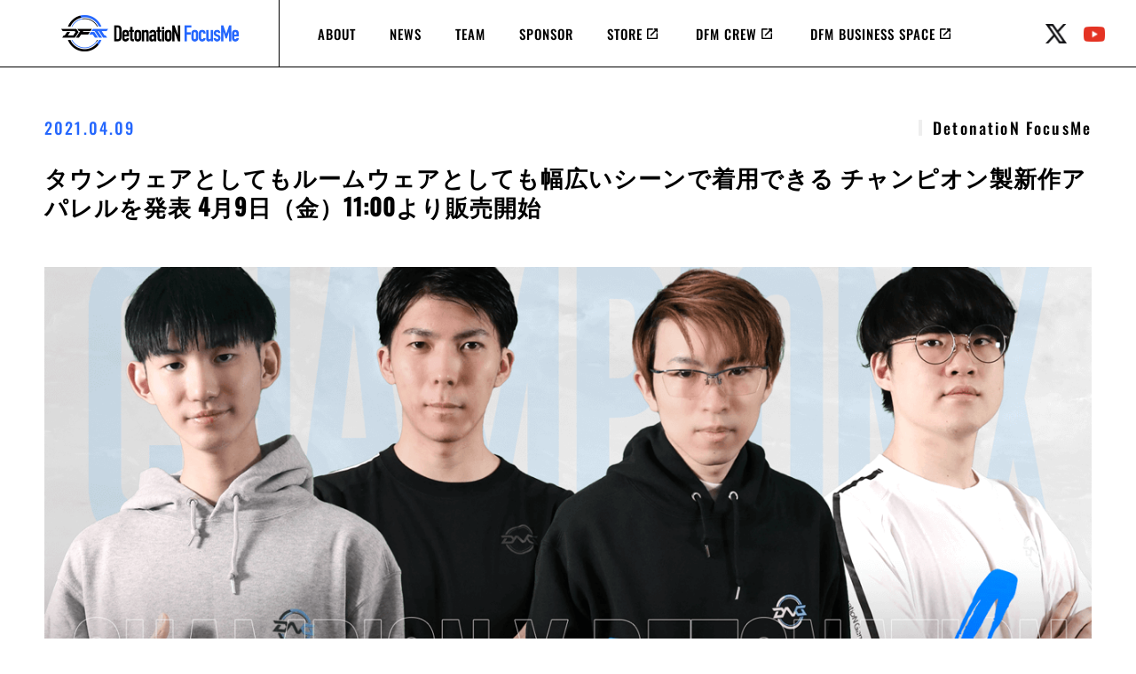

--- FILE ---
content_type: text/html; charset=UTF-8
request_url: https://team-detonation.net/news/33867
body_size: 13236
content:
<!DOCTYPE html>
<html lang="ja">
<head prefix="og: http://ogp.me/ns# fb: http://ogp.me/ns/fb# article: http://ogp.me/ns/article#">
	<meta charset="UTF-8">
	<script type="text/javascript">
		if ((navigator.userAgent.indexOf('iPhone') > 0) || navigator.userAgent.indexOf('iPod') > 0 || navigator.userAgent.indexOf('Android') > 0) {
			document.write('<meta name="viewport" content="width=device-width, initial-scale=1">');
		} else {
			document.write('<meta name="viewport" content="width=1200, initial-scale=0">');
		}
	</script>
	<meta property="og:title" content="タウンウェアとしてもルームウェアとしても幅広いシーンで着用できる チャンピオン製新作アパレルを発表 4月9日（金）11:00より販売開始"/>
	<meta property="og:type" content="website"/>
	<meta property="og:url" content="http://team-detonation.net/news/33867"/>
	<meta property="og:image" content="https://team-detonation.net/wp-content/uploads/2021/04/catch_champion2021_dngweb.png"/>
	<meta property="og:site_name" content="DetonatioN FocusMe"/>
	<meta property="og:description" content="Pro eSports Team &#8211; DetonatioN FocusMe"/>
	<meta name="twitter:card" content="summary_large_image">
			<meta name="twitter:site" content="@team_detonation">
	
	<link rel="apple-touch-icon-precomposed" href="https://team-detonation.net/wp-content/themes/detonation/images/webclip.png"/>
	<link rel="stylesheet" href="https://fonts.googleapis.com/icon?family=Material+Icons">
	<link rel="stylesheet" type="text/css" href="//cdn.jsdelivr.net/npm/slick-carousel@1.8.1/slick/slick.css"/>
	<script src="https://ajax.googleapis.com/ajax/libs/jquery/1.12.4/jquery.min.js"></script>
	<!-- drawer.js -->
	<script src="https://cdnjs.cloudflare.com/ajax/libs/iScroll/5.1.3/iscroll.min.js"></script>
	<script src="https://cdnjs.cloudflare.com/ajax/libs/drawer/3.2.1/js/drawer.min.js"></script>
	<script type="text/javascript" src="//cdn.jsdelivr.net/npm/slick-carousel@1.8.1/slick/slick.min.js"></script>
	<title>タウンウェアとしてもルームウェアとしても幅広いシーンで着用できる チャンピオン製新作アパレルを発表 4月9日（金）11:00より販売開始 &#8211; DetonatioN FocusMe</title>
<meta name='robots' content='max-image-preview:large' />
<link rel='dns-prefetch' href='//stats.wp.com' />
<script type="text/javascript">
/* <![CDATA[ */
window._wpemojiSettings = {"baseUrl":"https:\/\/s.w.org\/images\/core\/emoji\/15.0.3\/72x72\/","ext":".png","svgUrl":"https:\/\/s.w.org\/images\/core\/emoji\/15.0.3\/svg\/","svgExt":".svg","source":{"concatemoji":"https:\/\/team-detonation.net\/wp-includes\/js\/wp-emoji-release.min.js?ver=6.6.4"}};
/*! This file is auto-generated */
!function(i,n){var o,s,e;function c(e){try{var t={supportTests:e,timestamp:(new Date).valueOf()};sessionStorage.setItem(o,JSON.stringify(t))}catch(e){}}function p(e,t,n){e.clearRect(0,0,e.canvas.width,e.canvas.height),e.fillText(t,0,0);var t=new Uint32Array(e.getImageData(0,0,e.canvas.width,e.canvas.height).data),r=(e.clearRect(0,0,e.canvas.width,e.canvas.height),e.fillText(n,0,0),new Uint32Array(e.getImageData(0,0,e.canvas.width,e.canvas.height).data));return t.every(function(e,t){return e===r[t]})}function u(e,t,n){switch(t){case"flag":return n(e,"\ud83c\udff3\ufe0f\u200d\u26a7\ufe0f","\ud83c\udff3\ufe0f\u200b\u26a7\ufe0f")?!1:!n(e,"\ud83c\uddfa\ud83c\uddf3","\ud83c\uddfa\u200b\ud83c\uddf3")&&!n(e,"\ud83c\udff4\udb40\udc67\udb40\udc62\udb40\udc65\udb40\udc6e\udb40\udc67\udb40\udc7f","\ud83c\udff4\u200b\udb40\udc67\u200b\udb40\udc62\u200b\udb40\udc65\u200b\udb40\udc6e\u200b\udb40\udc67\u200b\udb40\udc7f");case"emoji":return!n(e,"\ud83d\udc26\u200d\u2b1b","\ud83d\udc26\u200b\u2b1b")}return!1}function f(e,t,n){var r="undefined"!=typeof WorkerGlobalScope&&self instanceof WorkerGlobalScope?new OffscreenCanvas(300,150):i.createElement("canvas"),a=r.getContext("2d",{willReadFrequently:!0}),o=(a.textBaseline="top",a.font="600 32px Arial",{});return e.forEach(function(e){o[e]=t(a,e,n)}),o}function t(e){var t=i.createElement("script");t.src=e,t.defer=!0,i.head.appendChild(t)}"undefined"!=typeof Promise&&(o="wpEmojiSettingsSupports",s=["flag","emoji"],n.supports={everything:!0,everythingExceptFlag:!0},e=new Promise(function(e){i.addEventListener("DOMContentLoaded",e,{once:!0})}),new Promise(function(t){var n=function(){try{var e=JSON.parse(sessionStorage.getItem(o));if("object"==typeof e&&"number"==typeof e.timestamp&&(new Date).valueOf()<e.timestamp+604800&&"object"==typeof e.supportTests)return e.supportTests}catch(e){}return null}();if(!n){if("undefined"!=typeof Worker&&"undefined"!=typeof OffscreenCanvas&&"undefined"!=typeof URL&&URL.createObjectURL&&"undefined"!=typeof Blob)try{var e="postMessage("+f.toString()+"("+[JSON.stringify(s),u.toString(),p.toString()].join(",")+"));",r=new Blob([e],{type:"text/javascript"}),a=new Worker(URL.createObjectURL(r),{name:"wpTestEmojiSupports"});return void(a.onmessage=function(e){c(n=e.data),a.terminate(),t(n)})}catch(e){}c(n=f(s,u,p))}t(n)}).then(function(e){for(var t in e)n.supports[t]=e[t],n.supports.everything=n.supports.everything&&n.supports[t],"flag"!==t&&(n.supports.everythingExceptFlag=n.supports.everythingExceptFlag&&n.supports[t]);n.supports.everythingExceptFlag=n.supports.everythingExceptFlag&&!n.supports.flag,n.DOMReady=!1,n.readyCallback=function(){n.DOMReady=!0}}).then(function(){return e}).then(function(){var e;n.supports.everything||(n.readyCallback(),(e=n.source||{}).concatemoji?t(e.concatemoji):e.wpemoji&&e.twemoji&&(t(e.twemoji),t(e.wpemoji)))}))}((window,document),window._wpemojiSettings);
/* ]]> */
</script>
<link rel='stylesheet' id='wp-block-library-css' href='https://team-detonation.net/wp-includes/css/dist/block-library/style.min.css?ver=6.6.4' type='text/css' media='all' />
<link rel='stylesheet' id='mediaelement-css' href='https://team-detonation.net/wp-includes/js/mediaelement/mediaelementplayer-legacy.min.css?ver=4.2.17' type='text/css' media='all' />
<link rel='stylesheet' id='wp-mediaelement-css' href='https://team-detonation.net/wp-includes/js/mediaelement/wp-mediaelement.min.css?ver=6.6.4' type='text/css' media='all' />
<style id='jetpack-sharing-buttons-style-inline-css' type='text/css'>
.jetpack-sharing-buttons__services-list{display:flex;flex-direction:row;flex-wrap:wrap;gap:0;list-style-type:none;margin:5px;padding:0}.jetpack-sharing-buttons__services-list.has-small-icon-size{font-size:12px}.jetpack-sharing-buttons__services-list.has-normal-icon-size{font-size:16px}.jetpack-sharing-buttons__services-list.has-large-icon-size{font-size:24px}.jetpack-sharing-buttons__services-list.has-huge-icon-size{font-size:36px}@media print{.jetpack-sharing-buttons__services-list{display:none!important}}.editor-styles-wrapper .wp-block-jetpack-sharing-buttons{gap:0;padding-inline-start:0}ul.jetpack-sharing-buttons__services-list.has-background{padding:1.25em 2.375em}
</style>
<style id='classic-theme-styles-inline-css' type='text/css'>
/*! This file is auto-generated */
.wp-block-button__link{color:#fff;background-color:#32373c;border-radius:9999px;box-shadow:none;text-decoration:none;padding:calc(.667em + 2px) calc(1.333em + 2px);font-size:1.125em}.wp-block-file__button{background:#32373c;color:#fff;text-decoration:none}
</style>
<style id='global-styles-inline-css' type='text/css'>
:root{--wp--preset--aspect-ratio--square: 1;--wp--preset--aspect-ratio--4-3: 4/3;--wp--preset--aspect-ratio--3-4: 3/4;--wp--preset--aspect-ratio--3-2: 3/2;--wp--preset--aspect-ratio--2-3: 2/3;--wp--preset--aspect-ratio--16-9: 16/9;--wp--preset--aspect-ratio--9-16: 9/16;--wp--preset--color--black: #000000;--wp--preset--color--cyan-bluish-gray: #abb8c3;--wp--preset--color--white: #ffffff;--wp--preset--color--pale-pink: #f78da7;--wp--preset--color--vivid-red: #cf2e2e;--wp--preset--color--luminous-vivid-orange: #ff6900;--wp--preset--color--luminous-vivid-amber: #fcb900;--wp--preset--color--light-green-cyan: #7bdcb5;--wp--preset--color--vivid-green-cyan: #00d084;--wp--preset--color--pale-cyan-blue: #8ed1fc;--wp--preset--color--vivid-cyan-blue: #0693e3;--wp--preset--color--vivid-purple: #9b51e0;--wp--preset--gradient--vivid-cyan-blue-to-vivid-purple: linear-gradient(135deg,rgba(6,147,227,1) 0%,rgb(155,81,224) 100%);--wp--preset--gradient--light-green-cyan-to-vivid-green-cyan: linear-gradient(135deg,rgb(122,220,180) 0%,rgb(0,208,130) 100%);--wp--preset--gradient--luminous-vivid-amber-to-luminous-vivid-orange: linear-gradient(135deg,rgba(252,185,0,1) 0%,rgba(255,105,0,1) 100%);--wp--preset--gradient--luminous-vivid-orange-to-vivid-red: linear-gradient(135deg,rgba(255,105,0,1) 0%,rgb(207,46,46) 100%);--wp--preset--gradient--very-light-gray-to-cyan-bluish-gray: linear-gradient(135deg,rgb(238,238,238) 0%,rgb(169,184,195) 100%);--wp--preset--gradient--cool-to-warm-spectrum: linear-gradient(135deg,rgb(74,234,220) 0%,rgb(151,120,209) 20%,rgb(207,42,186) 40%,rgb(238,44,130) 60%,rgb(251,105,98) 80%,rgb(254,248,76) 100%);--wp--preset--gradient--blush-light-purple: linear-gradient(135deg,rgb(255,206,236) 0%,rgb(152,150,240) 100%);--wp--preset--gradient--blush-bordeaux: linear-gradient(135deg,rgb(254,205,165) 0%,rgb(254,45,45) 50%,rgb(107,0,62) 100%);--wp--preset--gradient--luminous-dusk: linear-gradient(135deg,rgb(255,203,112) 0%,rgb(199,81,192) 50%,rgb(65,88,208) 100%);--wp--preset--gradient--pale-ocean: linear-gradient(135deg,rgb(255,245,203) 0%,rgb(182,227,212) 50%,rgb(51,167,181) 100%);--wp--preset--gradient--electric-grass: linear-gradient(135deg,rgb(202,248,128) 0%,rgb(113,206,126) 100%);--wp--preset--gradient--midnight: linear-gradient(135deg,rgb(2,3,129) 0%,rgb(40,116,252) 100%);--wp--preset--font-size--small: 13px;--wp--preset--font-size--medium: 20px;--wp--preset--font-size--large: 36px;--wp--preset--font-size--x-large: 42px;--wp--preset--spacing--20: 0.44rem;--wp--preset--spacing--30: 0.67rem;--wp--preset--spacing--40: 1rem;--wp--preset--spacing--50: 1.5rem;--wp--preset--spacing--60: 2.25rem;--wp--preset--spacing--70: 3.38rem;--wp--preset--spacing--80: 5.06rem;--wp--preset--shadow--natural: 6px 6px 9px rgba(0, 0, 0, 0.2);--wp--preset--shadow--deep: 12px 12px 50px rgba(0, 0, 0, 0.4);--wp--preset--shadow--sharp: 6px 6px 0px rgba(0, 0, 0, 0.2);--wp--preset--shadow--outlined: 6px 6px 0px -3px rgba(255, 255, 255, 1), 6px 6px rgba(0, 0, 0, 1);--wp--preset--shadow--crisp: 6px 6px 0px rgba(0, 0, 0, 1);}:where(.is-layout-flex){gap: 0.5em;}:where(.is-layout-grid){gap: 0.5em;}body .is-layout-flex{display: flex;}.is-layout-flex{flex-wrap: wrap;align-items: center;}.is-layout-flex > :is(*, div){margin: 0;}body .is-layout-grid{display: grid;}.is-layout-grid > :is(*, div){margin: 0;}:where(.wp-block-columns.is-layout-flex){gap: 2em;}:where(.wp-block-columns.is-layout-grid){gap: 2em;}:where(.wp-block-post-template.is-layout-flex){gap: 1.25em;}:where(.wp-block-post-template.is-layout-grid){gap: 1.25em;}.has-black-color{color: var(--wp--preset--color--black) !important;}.has-cyan-bluish-gray-color{color: var(--wp--preset--color--cyan-bluish-gray) !important;}.has-white-color{color: var(--wp--preset--color--white) !important;}.has-pale-pink-color{color: var(--wp--preset--color--pale-pink) !important;}.has-vivid-red-color{color: var(--wp--preset--color--vivid-red) !important;}.has-luminous-vivid-orange-color{color: var(--wp--preset--color--luminous-vivid-orange) !important;}.has-luminous-vivid-amber-color{color: var(--wp--preset--color--luminous-vivid-amber) !important;}.has-light-green-cyan-color{color: var(--wp--preset--color--light-green-cyan) !important;}.has-vivid-green-cyan-color{color: var(--wp--preset--color--vivid-green-cyan) !important;}.has-pale-cyan-blue-color{color: var(--wp--preset--color--pale-cyan-blue) !important;}.has-vivid-cyan-blue-color{color: var(--wp--preset--color--vivid-cyan-blue) !important;}.has-vivid-purple-color{color: var(--wp--preset--color--vivid-purple) !important;}.has-black-background-color{background-color: var(--wp--preset--color--black) !important;}.has-cyan-bluish-gray-background-color{background-color: var(--wp--preset--color--cyan-bluish-gray) !important;}.has-white-background-color{background-color: var(--wp--preset--color--white) !important;}.has-pale-pink-background-color{background-color: var(--wp--preset--color--pale-pink) !important;}.has-vivid-red-background-color{background-color: var(--wp--preset--color--vivid-red) !important;}.has-luminous-vivid-orange-background-color{background-color: var(--wp--preset--color--luminous-vivid-orange) !important;}.has-luminous-vivid-amber-background-color{background-color: var(--wp--preset--color--luminous-vivid-amber) !important;}.has-light-green-cyan-background-color{background-color: var(--wp--preset--color--light-green-cyan) !important;}.has-vivid-green-cyan-background-color{background-color: var(--wp--preset--color--vivid-green-cyan) !important;}.has-pale-cyan-blue-background-color{background-color: var(--wp--preset--color--pale-cyan-blue) !important;}.has-vivid-cyan-blue-background-color{background-color: var(--wp--preset--color--vivid-cyan-blue) !important;}.has-vivid-purple-background-color{background-color: var(--wp--preset--color--vivid-purple) !important;}.has-black-border-color{border-color: var(--wp--preset--color--black) !important;}.has-cyan-bluish-gray-border-color{border-color: var(--wp--preset--color--cyan-bluish-gray) !important;}.has-white-border-color{border-color: var(--wp--preset--color--white) !important;}.has-pale-pink-border-color{border-color: var(--wp--preset--color--pale-pink) !important;}.has-vivid-red-border-color{border-color: var(--wp--preset--color--vivid-red) !important;}.has-luminous-vivid-orange-border-color{border-color: var(--wp--preset--color--luminous-vivid-orange) !important;}.has-luminous-vivid-amber-border-color{border-color: var(--wp--preset--color--luminous-vivid-amber) !important;}.has-light-green-cyan-border-color{border-color: var(--wp--preset--color--light-green-cyan) !important;}.has-vivid-green-cyan-border-color{border-color: var(--wp--preset--color--vivid-green-cyan) !important;}.has-pale-cyan-blue-border-color{border-color: var(--wp--preset--color--pale-cyan-blue) !important;}.has-vivid-cyan-blue-border-color{border-color: var(--wp--preset--color--vivid-cyan-blue) !important;}.has-vivid-purple-border-color{border-color: var(--wp--preset--color--vivid-purple) !important;}.has-vivid-cyan-blue-to-vivid-purple-gradient-background{background: var(--wp--preset--gradient--vivid-cyan-blue-to-vivid-purple) !important;}.has-light-green-cyan-to-vivid-green-cyan-gradient-background{background: var(--wp--preset--gradient--light-green-cyan-to-vivid-green-cyan) !important;}.has-luminous-vivid-amber-to-luminous-vivid-orange-gradient-background{background: var(--wp--preset--gradient--luminous-vivid-amber-to-luminous-vivid-orange) !important;}.has-luminous-vivid-orange-to-vivid-red-gradient-background{background: var(--wp--preset--gradient--luminous-vivid-orange-to-vivid-red) !important;}.has-very-light-gray-to-cyan-bluish-gray-gradient-background{background: var(--wp--preset--gradient--very-light-gray-to-cyan-bluish-gray) !important;}.has-cool-to-warm-spectrum-gradient-background{background: var(--wp--preset--gradient--cool-to-warm-spectrum) !important;}.has-blush-light-purple-gradient-background{background: var(--wp--preset--gradient--blush-light-purple) !important;}.has-blush-bordeaux-gradient-background{background: var(--wp--preset--gradient--blush-bordeaux) !important;}.has-luminous-dusk-gradient-background{background: var(--wp--preset--gradient--luminous-dusk) !important;}.has-pale-ocean-gradient-background{background: var(--wp--preset--gradient--pale-ocean) !important;}.has-electric-grass-gradient-background{background: var(--wp--preset--gradient--electric-grass) !important;}.has-midnight-gradient-background{background: var(--wp--preset--gradient--midnight) !important;}.has-small-font-size{font-size: var(--wp--preset--font-size--small) !important;}.has-medium-font-size{font-size: var(--wp--preset--font-size--medium) !important;}.has-large-font-size{font-size: var(--wp--preset--font-size--large) !important;}.has-x-large-font-size{font-size: var(--wp--preset--font-size--x-large) !important;}
:where(.wp-block-post-template.is-layout-flex){gap: 1.25em;}:where(.wp-block-post-template.is-layout-grid){gap: 1.25em;}
:where(.wp-block-columns.is-layout-flex){gap: 2em;}:where(.wp-block-columns.is-layout-grid){gap: 2em;}
:root :where(.wp-block-pullquote){font-size: 1.5em;line-height: 1.6;}
</style>
<link rel='stylesheet' id='contact-form-7-css' href='https://team-detonation.net/wp-content/plugins/contact-form-7/includes/css/styles.css?ver=6.0.6' type='text/css' media='all' />
<!--n2css--><!--n2js--><link rel="https://api.w.org/" href="https://team-detonation.net/wp-json/" /><link rel="alternate" title="JSON" type="application/json" href="https://team-detonation.net/wp-json/wp/v2/posts/33867" /><link rel="canonical" href="https://team-detonation.net/news/33867" />
<link rel='shortlink' href='https://team-detonation.net/?p=33867' />
<link rel="alternate" title="oEmbed (JSON)" type="application/json+oembed" href="https://team-detonation.net/wp-json/oembed/1.0/embed?url=https%3A%2F%2Fteam-detonation.net%2Fnews%2F33867" />
<link rel="alternate" title="oEmbed (XML)" type="text/xml+oembed" href="https://team-detonation.net/wp-json/oembed/1.0/embed?url=https%3A%2F%2Fteam-detonation.net%2Fnews%2F33867&#038;format=xml" />
<meta name="cdp-version" content="1.4.9" />	<style>img#wpstats{display:none}</style>
		<link rel="icon" href="https://team-detonation.net/wp-content/uploads/2022/12/cropped-DFM_LOGO_black-1-32x32.png" sizes="32x32" />
<link rel="icon" href="https://team-detonation.net/wp-content/uploads/2022/12/cropped-DFM_LOGO_black-1-192x192.png" sizes="192x192" />
<link rel="apple-touch-icon" href="https://team-detonation.net/wp-content/uploads/2022/12/cropped-DFM_LOGO_black-1-180x180.png" />
<meta name="msapplication-TileImage" content="https://team-detonation.net/wp-content/uploads/2022/12/cropped-DFM_LOGO_black-1-270x270.png" />
		<style type="text/css" id="wp-custom-css">
			/*
ここに独自の CSS を追加することができます。

詳しくは上のヘルプアイコンをクリックしてください。
*/

blockquote, h1, h2, h3, h4, h5, h6, ol li, ul li {
    line-height: 1.3em !important;
}

.renew-date {
    margin: 10px 0 6px !important;
}

article div .cms-format p,
article div .cms-format ul {
	font-size: 1.6rem !important;
}

article div .cms-format a {
	color: #0640c2 !important;
}

article div .cms-format h2:before {
    background: #2567fd !important;
}

article div .cms-format table.n th {
    background-color: #3163d4 !important;
}

article div .cms-format table.m td, .cms-format table.n td {
    background: #ebf0fc !important;
}

article div .cms-format ul li {
    margin-bottom: 1.2rem !important;
	line-height: 2.2rem !important;
}

article div .cms-format h3 {
    margin-bottom: 1.2rem !important;
	font-weight: bold;
}

article .dt-related-posts ul li a {
    color: black !important;
}

article .dt-related-posts ul li a:hover {
    color: #0640c2 !important;
}

.categoryid-2106 .entry-eyecatch {
	display: none;
}

.categoryid-2106  .dt-related-posts {
	display: none;
}

.categoryid-2106 .date {
	display: none;
}

.categoryid-2106 .emoji {
	height: 1em;
	vertical-align: middle;
}

.sponsor-image-wrap {
	align-items: center;
}

/* Google reCAPTCHA v3の認証済みバッジを非表示にする */
.grecaptcha-badge { visibility: hidden; }

#breadcrumbs-container #site-header ul nav, #site-header #breadcrumbs-container ul nav, #site-header .container nav {
	width: auto!important;
}

.container #menu-mainmenu li.icon-external a {
    background-position: top 18px right 24px!important;
    padding-right: 41px!important;
}		</style>
			<script src="https://team-detonation.net/wp-content/themes/detonation/assets/js/main.min.js?1_6"></script>
	<link rel="stylesheet" href="https://team-detonation.net/wp-content/themes/detonation/assets/css/main.min.css?20221212">
	<link rel="stylesheet" href="https://team-detonation.net/wp-content/themes/detonation/mystyle.css?1768651209">
	<style type="text/css">.icon-news-dng{background:#2567ec !important;}.tag-game-dng{border-color:#2567ec!important; color:#2567ec !important;}.icon-game-dng{background-color:#2567ec!important;}.icon-news-lol{background:#ffcb23 !important;}.tag-game-lol{border-color:#ffcb23!important; color:#ffcb23 !important;}.icon-game-lol{background-color:#ffcb23!important;}.icon-news-lol-academy{background:#ffcb23 !important;}.tag-game-lol-academy{border-color:#ffcb23!important; color:#ffcb23 !important;}.icon-game-lol-academy{background-color:#ffcb23!important;}.icon-news-valorant{background:#ff4655 !important;}.tag-game-valorant{border-color:#ff4655!important; color:#ff4655 !important;}.icon-game-valorant{background-color:#ff4655!important;}.icon-news-event{background:#969696 !important;}.tag-game-event{border-color:#969696!important; color:#969696 !important;}.icon-game-event{background-color:#969696!important;}.icon-news-ssbro{background:#ff0e2a !important;}.tag-game-ssbro{border-color:#ff0e2a!important; color:#ff0e2a !important;}.icon-game-ssbro{background-color:#ff0e2a!important;}.icon-news-fightinggames{background:#d4003a !important;}.tag-game-fightinggames{border-color:#d4003a!important; color:#d4003a !important;}.icon-game-fightinggames{background-color:#d4003a!important;}.icon-news-efootball{background:#4820cc !important;}.tag-game-efootball{border-color:#4820cc!important; color:#4820cc !important;}.icon-game-efootball{background-color:#4820cc!important;}.icon-news-identityv{background:#6aa4ba !important;}.tag-game-identityv{border-color:#6aa4ba!important; color:#6aa4ba !important;}.icon-game-identityv{background-color:#6aa4ba!important;}.icon-news-shadowverse{background:#0368c9 !important;}.tag-game-shadowverse{border-color:#0368c9!important; color:#0368c9 !important;}.icon-game-shadowverse{background-color:#0368c9!important;}.icon-news-csgo{background:#f4b545 !important;}.tag-game-csgo{border-color:#f4b545!important; color:#f4b545 !important;}.icon-game-csgo{background-color:#f4b545!important;}.icon-news-vainglory{background:#7e44ad !important;}.tag-game-vainglory{border-color:#7e44ad!important; color:#7e44ad !important;}.icon-game-vainglory{background-color:#7e44ad!important;}.icon-news-blacksquad{background:#417c25 !important;}.tag-game-blacksquad{border-color:#417c25!important; color:#417c25 !important;}.icon-game-blacksquad{background-color:#417c25!important;}.icon-news-pubg-mobile{background:#fccf3a !important;}.tag-game-pubg-mobile{border-color:#fccf3a!important; color:#fccf3a !important;}.icon-game-pubg-mobile{background-color:#fccf3a!important;}.icon-news-splatoon{background:#fd00af !important;}.tag-game-splatoon{border-color:#fd00af!important; color:#fd00af !important;}.icon-game-splatoon{background-color:#fd00af!important;}.icon-news-pubg{background:#dd8b1f !important;}.tag-game-pubg{border-color:#dd8b1f!important; color:#dd8b1f !important;}.icon-game-pubg{background-color:#dd8b1f!important;}.icon-news-call-of-duty-ww2{background:#9e9040 !important;}.tag-game-call-of-duty-ww2{border-color:#9e9040!important; color:#9e9040 !important;}.icon-game-call-of-duty-ww2{background-color:#9e9040!important;}.icon-news-clashroyale{background:#39b1bd !important;}.tag-game-clashroyale{border-color:#39b1bd!important; color:#39b1bd !important;}.icon-game-clashroyale{background-color:#39b1bd!important;}.icon-news-bf4{background:#85c7f7 !important;}.tag-game-bf4{border-color:#85c7f7!important; color:#85c7f7 !important;}.icon-game-bf4{background-color:#85c7f7!important;}.icon-news-sc2{background:#651c69 !important;}.tag-game-sc2{border-color:#651c69!important; color:#651c69 !important;}.icon-game-sc2{background-color:#651c69!important;}.icon-news-wild-rift{background:#00b79c !important;}.tag-game-wild-rift{border-color:#00b79c!important; color:#00b79c !important;}.icon-game-wild-rift{background-color:#00b79c!important;}.icon-news-ocg{background:#92d91f !important;}.tag-game-ocg{border-color:#92d91f!important; color:#92d91f !important;}.icon-game-ocg{background-color:#92d91f!important;}.icon-news-overwatch{background:#ea7a2c !important;}.tag-game-overwatch{border-color:#ea7a2c!important; color:#ea7a2c !important;}.icon-game-overwatch{background-color:#ea7a2c!important;}</style>
	<link rel="shortcut icon" href="/wp-content/themes/detonation/assets/images/icon/favicon.ico">
	<link rel="apple-touch-icon" href="/wp-content/themes/detonation/assets/images/icon/apple-touch-icon.png">
	<link rel="icon" type="image/png" href="/wp-content/themes/detonation/assets/images/icon/android-chrome-192x192.png">
</head>
<body class="post-template-default single single-post postid-33867 single-format-standard drawer drawer--left group-blog categoryid-40 categoryid-147">
<header id="site-header">
	<div class="container">
		<button type="button" class="drawer-toggle drawer-hamburger">
			<span class="sr-only"></span>
			<span class="drawer-hamburger-icon"></span>
		</button>
		<div class="logo-nav-wrap">
			<div class="logo"><a href="/"><img src="https://team-detonation.net/wp-content/themes/detonation/assets/images/logo.png"></a></div>
			<div class="nav-box show-pc">
				<nav role="navigation">
					<ul id="menu-mainmenu" class="nav navbar-nav"><li id="menu-item-40615" class="menu-item menu-item-type-custom menu-item-object-custom menu-item-40615"><a href="/aboutus">ABOUT</a></li>
<li id="menu-item-40616" class="menu-item menu-item-type-custom menu-item-object-custom menu-item-40616"><a href="/news">NEWS</a></li>
<li id="menu-item-40617" class="menu-item menu-item-type-custom menu-item-object-custom menu-item-40617"><a href="/teams">TEAM</a></li>
<li id="menu-item-40618" class="icon-none menu-item menu-item-type-custom menu-item-object-custom menu-item-40618"><a href="/team-sponsors">SPONSOR</a></li>
<li id="menu-item-40963" class="icon-external menu-item menu-item-type-custom menu-item-object-custom menu-item-40963"><a target="_blank" rel="noopener" href="https://store.team-detonation.net/">STORE</a></li>
<li id="menu-item-42010" class="icon-external menu-item menu-item-type-custom menu-item-object-custom menu-item-42010"><a target="_blank" rel="noopener" href="https://dfmcrew.bitfan.id/">DFM CREW</a></li>
<li id="menu-item-49262" class="icon-external menu-item menu-item-type-custom menu-item-object-custom menu-item-49262"><a target="_blank" rel="noopener" href="https://team-detonation.net/DFMBusinessSpace_Mobile/">DFM BUSINESS SPACE</a></li>
</ul>				</nav>
			</div>
		</div>
		<div class="social-links show-pc">
			<ul class="list-unstyled">
				<li><a class="twitter" href="https://twitter.com/team_detonation" title="twitter" target="_blank">twitter</a></li>
				<li><a class="youtube" href="https://www.youtube.com/@DetonatioNFocusMe" title="Youtube" target="_blank">youtube</a></li>
			</ul>
		</div>
	</div>
</header>
<nav class="drawer-nav" role="navigation">
	<ul class="drawer-menu">
		<div class="logo"><a href="/"><img src="https://team-detonation.net/wp-content/themes/detonation/assets/images/logo.png"></a></div>
		<ul id="menu-mainmenu" class="nav navbar-nav"><li id="menu-item-40615" class="menu-item menu-item-type-custom menu-item-object-custom menu-item-40615"><a href="/aboutus">ABOUT</a></li>
<li id="menu-item-40616" class="menu-item menu-item-type-custom menu-item-object-custom menu-item-40616"><a href="/news">NEWS</a></li>
<li id="menu-item-40617" class="menu-item menu-item-type-custom menu-item-object-custom menu-item-40617"><a href="/teams">TEAM</a></li>
<li id="menu-item-40618" class="icon-none menu-item menu-item-type-custom menu-item-object-custom menu-item-40618"><a href="/team-sponsors">SPONSOR</a></li>
<li id="menu-item-40963" class="icon-external menu-item menu-item-type-custom menu-item-object-custom menu-item-40963"><a target="_blank" rel="noopener" href="https://store.team-detonation.net/">STORE</a></li>
<li id="menu-item-42010" class="icon-external menu-item menu-item-type-custom menu-item-object-custom menu-item-42010"><a target="_blank" rel="noopener" href="https://dfmcrew.bitfan.id/">DFM CREW</a></li>
<li id="menu-item-49262" class="icon-external menu-item menu-item-type-custom menu-item-object-custom menu-item-49262"><a target="_blank" rel="noopener" href="https://team-detonation.net/DFMBusinessSpace_Mobile/">DFM BUSINESS SPACE</a></li>
</ul>	</ul>
</nav>




<div id="content" class="container">
	<main id="content-main">
		<article id="post-33867" class="dt-single-post post-33867 post type-post status-publish format-standard has-post-thumbnail hentry category-general category-sponsor tag-detonation-gaming tag-1291 tag-1754 games-dng games-det-pr">
			<div>
				<div class="meta">
					<div class="date custom-font">2021.04.09</div>
					<div class="tag"><span class="tag-game">DetonatioN FocusMe</span></div>
				</div>
				<h1 class="entry-title">タウンウェアとしてもルームウェアとしても幅広いシーンで着用できる チャンピオン製新作アパレルを発表 4月9日（金）11:00より販売開始</h1>
				<div class="entry-eyecatch"><img src="https://team-detonation.net/wp-content/uploads/2021/04/catch_champion2021_dngweb.png" class="attachment-post-thumbnail size-post-thumbnail wp-post-image" alt="" decoding="async" fetchpriority="high" srcset="https://team-detonation.net/wp-content/uploads/2021/04/catch_champion2021_dngweb.png 1280w, https://team-detonation.net/wp-content/uploads/2021/04/catch_champion2021_dngweb-300x169.png 300w, https://team-detonation.net/wp-content/uploads/2021/04/catch_champion2021_dngweb-768x432.png 768w, https://team-detonation.net/wp-content/uploads/2021/04/catch_champion2021_dngweb-1024x576.png 1024w, https://team-detonation.net/wp-content/uploads/2021/04/catch_champion2021_dngweb-96x54.png 96w, https://team-detonation.net/wp-content/uploads/2021/04/catch_champion2021_dngweb-400x225.png 400w" sizes="(max-width: 1280px) 100vw, 1280px" /></div>
				<div class="entry-content cms-format">
					<p>この度、プロeスポーツチームのパイオニアである「DetonatioN Gaming」を運営する株式会社Sun-Gence（本社/東京都、資本金/1千万円、CEO/梅崎伸幸）は、オーセンティックアメリカンアスレティックウェアブランドのチャンピオン（本社/東京都）と、「DetonatioN Gaming」モデルのChampion2021 SPRING＆SUMMER COLLECTIONを4/9（金）11:00より「DNG STORE」「チャンピオン公式オンラインストア」にて発売を開始します。</p>
<p>Champion2021 SPRING&amp;SUMMER COLLECTIONでは、シンプルなデザインでありながらもロゴのデザインが特徴的なフーデッドスウェットシャツとショートスリーブTシャツが新登場いたします。<br />
フーデッドスウェットシャツは、コットン70％、ポリエステル30％の裏毛素材を使用し、コットンの肌触りのよさとポリエステルの汎用性を活かしたスウェットシャツとなっています。ショートスリーブTシャツは、しっかりとしたコットン100％の天竺素材を使用し、肌触りが良くシーンを選ばす着用いただけるユーティリティーアイテムです。</p>
<h2>商品紹介</h2>
<h3>DNGフーデッドスウェットシャツ2021</h3>
<p>胸元の「DetonatioN Gaming」チームロゴ、背面に入った「DetonatioN Gaming」と「チャンピオン」ロゴを組み合わせた大きなグラフィックが特徴的なフーデッドスウェットシャツです。コットンの肌触りの良さとポリエステルの汎用性を活かした、ルームウェアからタウンウェアとしてまで幅広いシーンで着用いただけます。</p>
<p><a href="http://team-detonation.net/wp-content/uploads/2021/04/champion_item_web01.png"><img decoding="async" class="alignnone size-large wp-image-33916" src="http://team-detonation.net/wp-content/uploads/2021/04/champion_item_web01-1024x288.png" alt="" width="960" height="270" srcset="https://team-detonation.net/wp-content/uploads/2021/04/champion_item_web01-1024x288.png 1024w, https://team-detonation.net/wp-content/uploads/2021/04/champion_item_web01-300x84.png 300w, https://team-detonation.net/wp-content/uploads/2021/04/champion_item_web01-768x216.png 768w, https://team-detonation.net/wp-content/uploads/2021/04/champion_item_web01-160x45.png 160w, https://team-detonation.net/wp-content/uploads/2021/04/champion_item_web01.png 1920w" sizes="(max-width: 960px) 100vw, 960px" /></a><br />
<a href="http://team-detonation.net/wp-content/uploads/2021/04/champion_item_web02.png"><img decoding="async" class="alignnone size-large wp-image-33915" src="http://team-detonation.net/wp-content/uploads/2021/04/champion_item_web02-1024x288.png" alt="" width="960" height="270" srcset="https://team-detonation.net/wp-content/uploads/2021/04/champion_item_web02-1024x288.png 1024w, https://team-detonation.net/wp-content/uploads/2021/04/champion_item_web02-300x84.png 300w, https://team-detonation.net/wp-content/uploads/2021/04/champion_item_web02-768x216.png 768w, https://team-detonation.net/wp-content/uploads/2021/04/champion_item_web02-160x45.png 160w, https://team-detonation.net/wp-content/uploads/2021/04/champion_item_web02.png 1920w" sizes="(max-width: 960px) 100vw, 960px" /></a></p>
<p>品番：C8-TE101<br />
COLOR：オックスフォードグレー、ブラック<br />
SIZE：S-M-L-XL<br />
価格：￥6,900（税別）</p>
<h3>DNGショートスリーブTシャツ2021</h3>
<p>モノトーンカラーでプリントした胸の「DetonatioN Gaming」チームロゴと背面の「チャンピオン」ロゴが特徴的なショートスリーブTシャツです。肩に入ったラインがスポーティーな印象をあたえ、シーンを選ばす着用いただけるスタイリングしやすいアイテムです。</p>
<p><a href="http://team-detonation.net/wp-content/uploads/2021/04/champion_item_web03.png"><img loading="lazy" decoding="async" class="alignnone size-large wp-image-33914" src="http://team-detonation.net/wp-content/uploads/2021/04/champion_item_web03-1024x288.png" alt="" width="960" height="270" srcset="https://team-detonation.net/wp-content/uploads/2021/04/champion_item_web03-1024x288.png 1024w, https://team-detonation.net/wp-content/uploads/2021/04/champion_item_web03-300x84.png 300w, https://team-detonation.net/wp-content/uploads/2021/04/champion_item_web03-768x216.png 768w, https://team-detonation.net/wp-content/uploads/2021/04/champion_item_web03-160x45.png 160w, https://team-detonation.net/wp-content/uploads/2021/04/champion_item_web03.png 1920w" sizes="(max-width: 960px) 100vw, 960px" /></a><br />
<a href="http://team-detonation.net/wp-content/uploads/2021/04/champion_item_web04.png"><img loading="lazy" decoding="async" class="alignnone size-large wp-image-33917" src="http://team-detonation.net/wp-content/uploads/2021/04/champion_item_web04-1024x288.png" alt="" width="960" height="270" srcset="https://team-detonation.net/wp-content/uploads/2021/04/champion_item_web04-1024x288.png 1024w, https://team-detonation.net/wp-content/uploads/2021/04/champion_item_web04-300x84.png 300w, https://team-detonation.net/wp-content/uploads/2021/04/champion_item_web04-768x216.png 768w, https://team-detonation.net/wp-content/uploads/2021/04/champion_item_web04-160x45.png 160w, https://team-detonation.net/wp-content/uploads/2021/04/champion_item_web04.png 1920w" sizes="(max-width: 960px) 100vw, 960px" /></a></p>
<p>品番：C8-TE301<br />
COLOR：ホワイト、ブラック<br />
SIZE：S-M-L-XL<br />
価格：￥2,900（税別）</p>
<h2>Championの歴史</h2>
<p>Championは、1919年にニューヨーク州ロチェスターで誕生しました。<br />
アスレチックウェアを起源とした機能的なデザイン・耐久性・素材・縫製といった<br />
ひとつひとつのディテールにこだわるクラフトマンシップは、100 年近くの歴史を経てなお脈々と<br />
受け継がれており、いつの時代もその時代に合わせた機能性やトレンド性を加味して進化し続けています。<br />
代表作のスウェットシャツは、「ザ キング オブ スウェットシャツ」と評されるほど、<br />
世界中の多くのファンに愛されてきました。いつの時代も最高水準の品質とデザインにこだわり、<br />
挑戦を続け妥協を許さない細部までにもこだわった革新的な商品を今後も提供してまいります。</p>
<p>チャンピオン公式オンラインストア：<br />
<a href="https://www.hanesbrandsinc.jp/champion_sports/r/r301050/" target="_blank">https://www.hanesbrandsinc.jp/champion_sports/r/r301050/</a></p>
<h2>DetonatioN Gaming　について</h2>
<p>「DetonatioN Gaming（デトネーション ゲーミング）」は、世界大会の出場経験がある国内トップレベルの『プロesports』チーム。所属選手の人数は40名を超え、チームとしてのブランド力はFPS（VALORANT）、MOBA（LoL・Wild Rift）、TPS（PUBG・スプラトゥーン２）、TCG（シャドウバース）、格闘ゲーム（ストリートファイターV）、対戦アクション（大乱闘スマッシュブラザーズ）、サッカーゲーム（ウイニングイレブン）など幅広く及んでおり、常に世界の舞台で勝つことを目標に掲げています。<br />
League of Legends（LoL）部門チーム「DetonatioN FocusMe」を、2015年2月より国内初の「フルタイム・給与制」とし、2016年3月にはチーム所属の外国人選手に対して「アスリートビザ」を取得するなど、日本におけるプロesportsチームのパイオニアとして注目を集めています。</p>
<hr />
<p><strong>DetonatioN Gaming公式HP</strong> 　　　　　　　 　  ：<a href="http://team-detonation.net/" target="_blank">http://team-detonation.net/</a><br />
<strong>DetonatioN Gaming公式Twitter 　</strong>　　　　　  ：<a href="https://twitter.com/team_detonation" target="_blank">https://twitter.com/team_detonation</a><br />
<strong>DetonatioN Gaming公式YouTube 　</strong>　　　　　  ：<a href="https://www.youtube.com/channel/UCGtO7WZIRRA-CpSbDwwcO7A" target="_blank">https://www.youtube.com/channel/UCGtO7WZIRRA-CpSbDwwcO7A</a><br />
<strong>DetonatioN Gaming公式Facebook 　</strong>　　  　   ：<a href="https://www.facebook.com/GamingTeam.DetonatioN" target="_blank">https://www.facebook.com/GamingTeam.DetonatioN</a><br />
<strong>DetonatioN Gaming公式OPENREC.tv </strong>：<a href="https://www.openrec.tv/team/DetonatioN_Gaming" target="_blank">https://www.openrec.tv/team/DetonatioN_Gaming</a><br />
<strong>DetonatioN FocusMe サブスクチャンネル</strong>　 　  ：<a href="https://www.openrec.tv/team/DetonatioN_FocusMe" target="_blank">https://www.openrec.tv/team/DetonatioN_FocusMe</a><br />
<strong>DetonatioN Gaming White サブスクチャンネル</strong>：<a href="https://www.openrec.tv/team/DetonatioN_Gaming_White" target="_blank">https://www.openrec.tv/team/DetonatioN_Gaming_White</a></p>
<p style="text-align: left">≪本件に関する報道関係者のお問い合わせ先≫<br />
株式会社Sun-Gence（サン・ジェンス）<br />
Mail: <a href="mailto:sales@sun-gence.co.jp" target="_blank">sales@sun-gence.co.jp</a></p>
										
														</div><!-- .entry-content -->
								
				<div class="dt-related-posts"><h1>RELATED NEWS</h1><ul>            <li>
				                <a href="https://team-detonation.net/news/35361">
					
						<img src="https://team-detonation.net/wp-content/uploads/2021/08/thumb_champion_fw2021_dngweb.jpg"/>                        【DNG × Champion 新製品情報】チャンピオン製 新作ウェアを8月26日（木）11:00より販売開始                    </a>
            </li>
		            <li>
				                <a href="https://team-detonation.net/news/27802">
					
						<img src="https://team-detonation.net/wp-content/uploads/2019/11/thumb_press_champion.png"/>                        DetonatioN Gaming、アメリカンスポーツアパレルブランド「チャンピオン」を展開するヘインズブランズ ジャパンとのオフィシャルアウトフィッター契約に向けて合意                    </a>
            </li>
		            <li>
				                <a href="https://team-detonation.net/news/43237">
					
						<img src="https://team-detonation.net/wp-content/uploads/2024/01/thumb_dfm_academy_2024.jpg"/>                        League of Legends部門 アカデミーチームの新規メンバーを募集                    </a>
            </li>
		            <li>
				                <a href="https://team-detonation.net/news/42139">
					
						<img src="https://team-detonation.net/wp-content/uploads/2023/05/catch_dfm_academy_2023_thumb.jpg"/>                        League of Legends部門 アカデミーチームの選手とコーチを新規募集                    </a>
            </li>
		            <li>
				                <a href="https://team-detonation.net/news/40839">
					
						<img src="https://team-detonation.net/wp-content/uploads/2022/12/thumb_mixmatch_nietono_zackray.jpg"/>                        「スマブラ ミックスマッチ vol. 2」にザクレイ&amp;にえとのが出場                    </a>
            </li>
		            <li>
				                <a href="https://team-detonation.net/news/40838">
					
						<img src="https://team-detonation.net/wp-content/uploads/2022/12/FjqXQEtUcAA0Ish-1-380x190.jpg"/>                        「渋ハルカスタム」にすももが出演！                    </a>
            </li>
		            <li>
				                <a href="https://team-detonation.net/news/40769">
					
						<img src="https://team-detonation.net/wp-content/uploads/2022/12/dfm2023_sponsor-1-380x190.png" class="attachment-topics-thumbnail size-topics-thumbnail wp-post-image" alt="" decoding="async" loading="lazy" srcset="https://team-detonation.net/wp-content/uploads/2022/12/dfm2023_sponsor-1-380x190.png 380w, https://team-detonation.net/wp-content/uploads/2022/12/dfm2023_sponsor-1-200x100.png 200w" sizes="(max-width: 380px) 100vw, 380px" />                        DetonatioN FocusMe、新たに4社とのスポンサー協賛契約締結を発表                    </a>
            </li>
		            <li>
				                    <a href="/aboutus">
						
						<img src="/wp-content/themes/detonation/assets/images/related_post_dummy.jpg">                        DetonatioN FocusMeとは                    </a>
            </li>
		<li></li><li></li><li></li><li></li></ul></div>				<footer class="entry-footer">
									</footer><!-- .entry-footer -->
			</div>
		</article><!-- #post-## -->
	</main>
</div>

<footer id="site-footer" class="site-footer" role="contentinfo">
	<div id="dt-sponsors-banners" class="sponsors-slide" >
		<div class="sponsors-slide-1">
						<div class="sponsors-slide-item">
			<a href="https://www.edion.com/" target="_blank"><div><img src="https://team-detonation.net/wp-content/uploads/2018/10/sponsor_logo01-112x54.png" title="エディオン"/></div></a>
		</div>
						<div class="sponsors-slide-item">
			<a href="https://www.au.com/" target="_blank"><div><img src="https://team-detonation.net/wp-content/uploads/2017/03/sponsor_logo02-96x54.png" title="au by KDDI"/></div></a>
		</div>
						<div class="sponsors-slide-item">
			<a href="https://www.mouse-jp.co.jp/store/brand/g-tune/" target="_blank"><div><img src="https://team-detonation.net/wp-content/uploads/2016/01/gtune-3-116x54.png" title="マウスコンピューター"/></div></a>
		</div>
						<div class="sponsors-slide-item">
			<a href="http://www.logicool.co.jp/ja-jp" target="_blank"><div><img src="https://team-detonation.net/wp-content/uploads/2015/05/sponsor_logo03-160x52.png" title="Logicool G"/></div></a>
		</div>
						<div class="sponsors-slide-item">
			<a href="https://jp.japannext.com/" target="_blank"><div><img src="https://team-detonation.net/wp-content/uploads/2025/10/JAPANNEXT_logo_black-160x34.png" title="JAPANNEXT"/></div></a>
		</div>
						<div class="sponsors-slide-item">
			<a href="https://www.ashikagabank.co.jp/" target="_blank"><div><img src="https://team-detonation.net/wp-content/uploads/2026/01/ashigin_logo1-160x33.jpg" title="足利銀行"/></div></a>
		</div>
						<div class="sponsors-slide-item">
			<a href="https://brain-sleep.com/" target="_blank"><div><img src="https://team-detonation.net/wp-content/uploads/2025/10/brainsleep_logo_rectangle-160x32.png" title="ブレインスリープ"/></div></a>
		</div>
						<div class="sponsors-slide-item">
			<a href="https://matchiii.jp/" target="_blank"><div><img src="https://team-detonation.net/wp-content/uploads/2025/12/matchiii_logo-54x54.png" title="SpielPlatz"/></div></a>
		</div>
						<div class="sponsors-slide-item">
			<a href="https://shop.sandisk.com/ja-jp" target="_blank"><div><img src="https://team-detonation.net/wp-content/uploads/2020/09/Sandisk_horizontal-160x32.png" title="Sandisk"/></div></a>
		</div>
						<div class="sponsors-slide-item">
			<a href="https://www.morinaga.co.jp/in/" target="_blank"><div><img src="https://team-detonation.net/wp-content/uploads/2024/06/morinaga_in-145x54.png" title="森永製菓"/></div></a>
		</div>
						<div class="sponsors-slide-item">
			<a href="https://www.meiji.co.jp/sweets/chocolate/mchoco/" target="_blank"><div><img src="https://team-detonation.net/wp-content/uploads/2020/10/Meiji_BrandMark_72-116x54.jpg" title="meiji"/></div></a>
		</div>
						<div class="sponsors-slide-item">
			<a href="https://xten.jp/" target="_blank"><div><img src="https://team-detonation.net/wp-content/uploads/2019/09/sponsor_logo10-138x54.png" title="XTEN"/></div></a>
		</div>
						<div class="sponsors-slide-item">
			<a href="https://www.pccs.co.jp/" target="_blank"><div><img src="https://team-detonation.net/wp-content/uploads/2024/12/pccs_logo-160x39.png" title="PCCS"/></div></a>
		</div>
						<div class="sponsors-slide-item">
			<a href="https://140-041.co.jp/" target="_blank"><div><img src="https://team-detonation.net/wp-content/uploads/2024/10/allone_logo-1-160x43.png" title="アローン"/></div></a>
		</div>
						<div class="sponsors-slide-item">
			<a href="http://nvidianews.nvidia.com/" target="_blank"><div><img src="https://team-detonation.net/wp-content/uploads/2015/09/sponsor_logo14-150x54.png" title="NVIDIA"/></div></a>
		</div>
						<div class="sponsors-slide-item">
			<a href="https://note.com/" target="_blank"><div><img src="https://team-detonation.net/wp-content/uploads/2020/11/logo_note-min-128x54.png" title="note"/></div></a>
		</div>
			</ul>		</div>
		<div class="sponsors-slide-2">
						<div class="sponsors-slide-item">
			<a href="https://www.edion.com/" target="_blank"><div><img src="https://team-detonation.net/wp-content/uploads/2018/10/sponsor_logo01-112x54.png" title="エディオン"/></div></a>
		</div>
						<div class="sponsors-slide-item">
			<a href="https://www.au.com/" target="_blank"><div><img src="https://team-detonation.net/wp-content/uploads/2017/03/sponsor_logo02-96x54.png" title="au by KDDI"/></div></a>
		</div>
						<div class="sponsors-slide-item">
			<a href="https://www.mouse-jp.co.jp/store/brand/g-tune/" target="_blank"><div><img src="https://team-detonation.net/wp-content/uploads/2016/01/gtune-3-116x54.png" title="マウスコンピューター"/></div></a>
		</div>
						<div class="sponsors-slide-item">
			<a href="http://www.logicool.co.jp/ja-jp" target="_blank"><div><img src="https://team-detonation.net/wp-content/uploads/2015/05/sponsor_logo03-160x52.png" title="Logicool G"/></div></a>
		</div>
						<div class="sponsors-slide-item">
			<a href="https://jp.japannext.com/" target="_blank"><div><img src="https://team-detonation.net/wp-content/uploads/2025/10/JAPANNEXT_logo_black-160x34.png" title="JAPANNEXT"/></div></a>
		</div>
						<div class="sponsors-slide-item">
			<a href="https://www.ashikagabank.co.jp/" target="_blank"><div><img src="https://team-detonation.net/wp-content/uploads/2026/01/ashigin_logo1-160x33.jpg" title="足利銀行"/></div></a>
		</div>
						<div class="sponsors-slide-item">
			<a href="https://brain-sleep.com/" target="_blank"><div><img src="https://team-detonation.net/wp-content/uploads/2025/10/brainsleep_logo_rectangle-160x32.png" title="ブレインスリープ"/></div></a>
		</div>
						<div class="sponsors-slide-item">
			<a href="https://matchiii.jp/" target="_blank"><div><img src="https://team-detonation.net/wp-content/uploads/2025/12/matchiii_logo-54x54.png" title="SpielPlatz"/></div></a>
		</div>
						<div class="sponsors-slide-item">
			<a href="https://shop.sandisk.com/ja-jp" target="_blank"><div><img src="https://team-detonation.net/wp-content/uploads/2020/09/Sandisk_horizontal-160x32.png" title="Sandisk"/></div></a>
		</div>
						<div class="sponsors-slide-item">
			<a href="https://www.morinaga.co.jp/in/" target="_blank"><div><img src="https://team-detonation.net/wp-content/uploads/2024/06/morinaga_in-145x54.png" title="森永製菓"/></div></a>
		</div>
						<div class="sponsors-slide-item">
			<a href="https://www.meiji.co.jp/sweets/chocolate/mchoco/" target="_blank"><div><img src="https://team-detonation.net/wp-content/uploads/2020/10/Meiji_BrandMark_72-116x54.jpg" title="meiji"/></div></a>
		</div>
						<div class="sponsors-slide-item">
			<a href="https://xten.jp/" target="_blank"><div><img src="https://team-detonation.net/wp-content/uploads/2019/09/sponsor_logo10-138x54.png" title="XTEN"/></div></a>
		</div>
						<div class="sponsors-slide-item">
			<a href="https://www.pccs.co.jp/" target="_blank"><div><img src="https://team-detonation.net/wp-content/uploads/2024/12/pccs_logo-160x39.png" title="PCCS"/></div></a>
		</div>
						<div class="sponsors-slide-item">
			<a href="https://140-041.co.jp/" target="_blank"><div><img src="https://team-detonation.net/wp-content/uploads/2024/10/allone_logo-1-160x43.png" title="アローン"/></div></a>
		</div>
						<div class="sponsors-slide-item">
			<a href="http://nvidianews.nvidia.com/" target="_blank"><div><img src="https://team-detonation.net/wp-content/uploads/2015/09/sponsor_logo14-150x54.png" title="NVIDIA"/></div></a>
		</div>
						<div class="sponsors-slide-item">
			<a href="https://note.com/" target="_blank"><div><img src="https://team-detonation.net/wp-content/uploads/2020/11/logo_note-min-128x54.png" title="note"/></div></a>
		</div>
			</ul>		</div>
	</div>

	<div class="footer-container-wrap">
		<div class="container">
			<div class="logo-link-wrap">
				<div><img src="https://team-detonation.net/wp-content/themes/detonation/assets/images/logo_footer.png"></div>
				<div class="index-game-links">
					<div class="site-index"><ul id="menu-footersiteindex" class=""><li id="menu-item-40620" class="menu-item menu-item-type-custom menu-item-object-custom menu-item-40620"><a href="/aboutus">ABOUT</a></li>
<li id="menu-item-40623" class="menu-item menu-item-type-custom menu-item-object-custom menu-item-40623"><a href="/team-sponsors">SPONSOR</a></li>
<li id="menu-item-40621" class="menu-item menu-item-type-custom menu-item-object-custom menu-item-40621"><a href="/news">NEWS</a></li>
<li id="menu-item-40625" class="menu-item menu-item-type-custom menu-item-object-custom menu-item-40625"><a target="_blank" rel="noopener" href="http://detonation.jp/">COMPANY</a></li>
<li id="menu-item-40622" class="menu-item menu-item-type-custom menu-item-object-custom menu-item-40622"><a href="/teams">TEAM</a></li>
<li id="menu-item-40624" class="menu-item menu-item-type-custom menu-item-object-custom menu-item-40624"><a href="/contact">CONTACT US</a></li>
<li id="menu-item-40967" class="menu-item menu-item-type-custom menu-item-object-custom menu-item-40967"><a target="_blank" rel="noopener" href="https://store.team-detonation.net/">STORE</a></li>
<li id="menu-item-41385" class="menu-item menu-item-type-custom menu-item-object-custom menu-item-41385"><a target="_blank" rel="noopener" href="http://detonation.jp/recruit.html">RECRUIT</a></li>
<li id="menu-item-42012" class="menu-item menu-item-type-custom menu-item-object-custom menu-item-42012"><a target="_blank" rel="noopener" href="https://dfmcrew.bitfan.id/">DFM CREW</a></li>
<li id="menu-item-43421" class="menu-item menu-item-type-custom menu-item-object-custom menu-item-home menu-item-43421"><a href="https://team-detonation.net/">DFM PARK</a></li>
<li id="menu-item-49270" class="menu-item menu-item-type-custom menu-item-object-custom menu-item-49270"><a target="_blank" rel="noopener" href="https://team-detonation.net/DFMBusinessSpace_Mobile/">DBS</a></li>
</ul></div>
				</div>
			</div>
			<div class="social-right-wrap">
				<div class="social-links">
					<ul class="list-unstyled">
						<li><a class="twitter" href="https://twitter.com/team_detonation" title="twitter" target="_blank">twitter</a></li>
						<li><a class="youtube" href="https://www.youtube.com/@DetonatioNFocusMe" title="Youtube" target="_blank">youtube</a></li>
					</ul>
				</div>
				<div class="copyright-wrap">
					<div class="copyright">2012-2022 &copy; DETONATION FOCUSME ALL RIGHT RESERVED.</div>
					<div class="copyright">&copy; DETONATION INC , ALL RIGHT RESERVED.</div>
				</div>
			</div>
		</div>
	</div>
	
	
</footer><!-- #colophon -->
</div><!-- #page -->
<script type="text/javascript" src="https://team-detonation.net/wp-includes/js/dist/hooks.min.js?ver=2810c76e705dd1a53b18" id="wp-hooks-js"></script>
<script type="text/javascript" src="https://team-detonation.net/wp-includes/js/dist/i18n.min.js?ver=5e580eb46a90c2b997e6" id="wp-i18n-js"></script>
<script type="text/javascript" id="wp-i18n-js-after">
/* <![CDATA[ */
wp.i18n.setLocaleData( { 'text direction\u0004ltr': [ 'ltr' ] } );
/* ]]> */
</script>
<script type="text/javascript" src="https://team-detonation.net/wp-content/plugins/contact-form-7/includes/swv/js/index.js?ver=6.0.6" id="swv-js"></script>
<script type="text/javascript" id="contact-form-7-js-translations">
/* <![CDATA[ */
( function( domain, translations ) {
	var localeData = translations.locale_data[ domain ] || translations.locale_data.messages;
	localeData[""].domain = domain;
	wp.i18n.setLocaleData( localeData, domain );
} )( "contact-form-7", {"translation-revision-date":"2025-04-11 06:42:50+0000","generator":"GlotPress\/4.0.1","domain":"messages","locale_data":{"messages":{"":{"domain":"messages","plural-forms":"nplurals=1; plural=0;","lang":"ja_JP"},"This contact form is placed in the wrong place.":["\u3053\u306e\u30b3\u30f3\u30bf\u30af\u30c8\u30d5\u30a9\u30fc\u30e0\u306f\u9593\u9055\u3063\u305f\u4f4d\u7f6e\u306b\u7f6e\u304b\u308c\u3066\u3044\u307e\u3059\u3002"],"Error:":["\u30a8\u30e9\u30fc:"]}},"comment":{"reference":"includes\/js\/index.js"}} );
/* ]]> */
</script>
<script type="text/javascript" id="contact-form-7-js-before">
/* <![CDATA[ */
var wpcf7 = {
    "api": {
        "root": "https:\/\/team-detonation.net\/wp-json\/",
        "namespace": "contact-form-7\/v1"
    },
    "cached": 1
};
/* ]]> */
</script>
<script type="text/javascript" src="https://team-detonation.net/wp-content/plugins/contact-form-7/includes/js/index.js?ver=6.0.6" id="contact-form-7-js"></script>
<script type="text/javascript" src="https://www.google.com/recaptcha/api.js?render=6LfOcrQqAAAAAIUqcRxrI7wqeQa5K8J7EObQ6IrS&amp;ver=3.0" id="google-recaptcha-js"></script>
<script type="text/javascript" src="https://team-detonation.net/wp-includes/js/dist/vendor/wp-polyfill.min.js?ver=3.15.0" id="wp-polyfill-js"></script>
<script type="text/javascript" id="wpcf7-recaptcha-js-before">
/* <![CDATA[ */
var wpcf7_recaptcha = {
    "sitekey": "6LfOcrQqAAAAAIUqcRxrI7wqeQa5K8J7EObQ6IrS",
    "actions": {
        "homepage": "homepage",
        "contactform": "contactform"
    }
};
/* ]]> */
</script>
<script type="text/javascript" src="https://team-detonation.net/wp-content/plugins/contact-form-7/modules/recaptcha/index.js?ver=6.0.6" id="wpcf7-recaptcha-js"></script>
<script type="text/javascript" id="jetpack-stats-js-before">
/* <![CDATA[ */
_stq = window._stq || [];
_stq.push([ "view", JSON.parse("{\"v\":\"ext\",\"blog\":\"235338016\",\"post\":\"33867\",\"tz\":\"9\",\"srv\":\"team-detonation.net\",\"j\":\"1:14.5\"}") ]);
_stq.push([ "clickTrackerInit", "235338016", "33867" ]);
/* ]]> */
</script>
<script type="text/javascript" src="https://stats.wp.com/e-202603.js" id="jetpack-stats-js" defer="defer" data-wp-strategy="defer"></script>
<script>
	(function(i,s,o,g,r,a,m){i['GoogleAnalyticsObject']=r;i[r]=i[r]||function(){
		(i[r].q=i[r].q||[]).push(arguments)},i[r].l=1*new Date();a=s.createElement(o),
		m=s.getElementsByTagName(o)[0];a.async=1;a.src=g;m.parentNode.insertBefore(a,m)
	})(window,document,'script','//www.google-analytics.com/analytics.js','ga');

	ga('create', 'UA-45337602-1', 'auto');
	ga('send', 'pageview');
</script>
</body>
</html>



<!-- Dynamic page generated in 0.273 seconds. -->
<!-- Cached page generated by WP-Super-Cache on 2026-01-17 21:00:09 -->

<!-- Compression = gzip -->

--- FILE ---
content_type: text/html; charset=utf-8
request_url: https://www.google.com/recaptcha/api2/anchor?ar=1&k=6LfOcrQqAAAAAIUqcRxrI7wqeQa5K8J7EObQ6IrS&co=aHR0cHM6Ly90ZWFtLWRldG9uYXRpb24ubmV0OjQ0Mw..&hl=en&v=PoyoqOPhxBO7pBk68S4YbpHZ&size=invisible&anchor-ms=20000&execute-ms=30000&cb=e15bs6i4ddmk
body_size: 48991
content:
<!DOCTYPE HTML><html dir="ltr" lang="en"><head><meta http-equiv="Content-Type" content="text/html; charset=UTF-8">
<meta http-equiv="X-UA-Compatible" content="IE=edge">
<title>reCAPTCHA</title>
<style type="text/css">
/* cyrillic-ext */
@font-face {
  font-family: 'Roboto';
  font-style: normal;
  font-weight: 400;
  font-stretch: 100%;
  src: url(//fonts.gstatic.com/s/roboto/v48/KFO7CnqEu92Fr1ME7kSn66aGLdTylUAMa3GUBHMdazTgWw.woff2) format('woff2');
  unicode-range: U+0460-052F, U+1C80-1C8A, U+20B4, U+2DE0-2DFF, U+A640-A69F, U+FE2E-FE2F;
}
/* cyrillic */
@font-face {
  font-family: 'Roboto';
  font-style: normal;
  font-weight: 400;
  font-stretch: 100%;
  src: url(//fonts.gstatic.com/s/roboto/v48/KFO7CnqEu92Fr1ME7kSn66aGLdTylUAMa3iUBHMdazTgWw.woff2) format('woff2');
  unicode-range: U+0301, U+0400-045F, U+0490-0491, U+04B0-04B1, U+2116;
}
/* greek-ext */
@font-face {
  font-family: 'Roboto';
  font-style: normal;
  font-weight: 400;
  font-stretch: 100%;
  src: url(//fonts.gstatic.com/s/roboto/v48/KFO7CnqEu92Fr1ME7kSn66aGLdTylUAMa3CUBHMdazTgWw.woff2) format('woff2');
  unicode-range: U+1F00-1FFF;
}
/* greek */
@font-face {
  font-family: 'Roboto';
  font-style: normal;
  font-weight: 400;
  font-stretch: 100%;
  src: url(//fonts.gstatic.com/s/roboto/v48/KFO7CnqEu92Fr1ME7kSn66aGLdTylUAMa3-UBHMdazTgWw.woff2) format('woff2');
  unicode-range: U+0370-0377, U+037A-037F, U+0384-038A, U+038C, U+038E-03A1, U+03A3-03FF;
}
/* math */
@font-face {
  font-family: 'Roboto';
  font-style: normal;
  font-weight: 400;
  font-stretch: 100%;
  src: url(//fonts.gstatic.com/s/roboto/v48/KFO7CnqEu92Fr1ME7kSn66aGLdTylUAMawCUBHMdazTgWw.woff2) format('woff2');
  unicode-range: U+0302-0303, U+0305, U+0307-0308, U+0310, U+0312, U+0315, U+031A, U+0326-0327, U+032C, U+032F-0330, U+0332-0333, U+0338, U+033A, U+0346, U+034D, U+0391-03A1, U+03A3-03A9, U+03B1-03C9, U+03D1, U+03D5-03D6, U+03F0-03F1, U+03F4-03F5, U+2016-2017, U+2034-2038, U+203C, U+2040, U+2043, U+2047, U+2050, U+2057, U+205F, U+2070-2071, U+2074-208E, U+2090-209C, U+20D0-20DC, U+20E1, U+20E5-20EF, U+2100-2112, U+2114-2115, U+2117-2121, U+2123-214F, U+2190, U+2192, U+2194-21AE, U+21B0-21E5, U+21F1-21F2, U+21F4-2211, U+2213-2214, U+2216-22FF, U+2308-230B, U+2310, U+2319, U+231C-2321, U+2336-237A, U+237C, U+2395, U+239B-23B7, U+23D0, U+23DC-23E1, U+2474-2475, U+25AF, U+25B3, U+25B7, U+25BD, U+25C1, U+25CA, U+25CC, U+25FB, U+266D-266F, U+27C0-27FF, U+2900-2AFF, U+2B0E-2B11, U+2B30-2B4C, U+2BFE, U+3030, U+FF5B, U+FF5D, U+1D400-1D7FF, U+1EE00-1EEFF;
}
/* symbols */
@font-face {
  font-family: 'Roboto';
  font-style: normal;
  font-weight: 400;
  font-stretch: 100%;
  src: url(//fonts.gstatic.com/s/roboto/v48/KFO7CnqEu92Fr1ME7kSn66aGLdTylUAMaxKUBHMdazTgWw.woff2) format('woff2');
  unicode-range: U+0001-000C, U+000E-001F, U+007F-009F, U+20DD-20E0, U+20E2-20E4, U+2150-218F, U+2190, U+2192, U+2194-2199, U+21AF, U+21E6-21F0, U+21F3, U+2218-2219, U+2299, U+22C4-22C6, U+2300-243F, U+2440-244A, U+2460-24FF, U+25A0-27BF, U+2800-28FF, U+2921-2922, U+2981, U+29BF, U+29EB, U+2B00-2BFF, U+4DC0-4DFF, U+FFF9-FFFB, U+10140-1018E, U+10190-1019C, U+101A0, U+101D0-101FD, U+102E0-102FB, U+10E60-10E7E, U+1D2C0-1D2D3, U+1D2E0-1D37F, U+1F000-1F0FF, U+1F100-1F1AD, U+1F1E6-1F1FF, U+1F30D-1F30F, U+1F315, U+1F31C, U+1F31E, U+1F320-1F32C, U+1F336, U+1F378, U+1F37D, U+1F382, U+1F393-1F39F, U+1F3A7-1F3A8, U+1F3AC-1F3AF, U+1F3C2, U+1F3C4-1F3C6, U+1F3CA-1F3CE, U+1F3D4-1F3E0, U+1F3ED, U+1F3F1-1F3F3, U+1F3F5-1F3F7, U+1F408, U+1F415, U+1F41F, U+1F426, U+1F43F, U+1F441-1F442, U+1F444, U+1F446-1F449, U+1F44C-1F44E, U+1F453, U+1F46A, U+1F47D, U+1F4A3, U+1F4B0, U+1F4B3, U+1F4B9, U+1F4BB, U+1F4BF, U+1F4C8-1F4CB, U+1F4D6, U+1F4DA, U+1F4DF, U+1F4E3-1F4E6, U+1F4EA-1F4ED, U+1F4F7, U+1F4F9-1F4FB, U+1F4FD-1F4FE, U+1F503, U+1F507-1F50B, U+1F50D, U+1F512-1F513, U+1F53E-1F54A, U+1F54F-1F5FA, U+1F610, U+1F650-1F67F, U+1F687, U+1F68D, U+1F691, U+1F694, U+1F698, U+1F6AD, U+1F6B2, U+1F6B9-1F6BA, U+1F6BC, U+1F6C6-1F6CF, U+1F6D3-1F6D7, U+1F6E0-1F6EA, U+1F6F0-1F6F3, U+1F6F7-1F6FC, U+1F700-1F7FF, U+1F800-1F80B, U+1F810-1F847, U+1F850-1F859, U+1F860-1F887, U+1F890-1F8AD, U+1F8B0-1F8BB, U+1F8C0-1F8C1, U+1F900-1F90B, U+1F93B, U+1F946, U+1F984, U+1F996, U+1F9E9, U+1FA00-1FA6F, U+1FA70-1FA7C, U+1FA80-1FA89, U+1FA8F-1FAC6, U+1FACE-1FADC, U+1FADF-1FAE9, U+1FAF0-1FAF8, U+1FB00-1FBFF;
}
/* vietnamese */
@font-face {
  font-family: 'Roboto';
  font-style: normal;
  font-weight: 400;
  font-stretch: 100%;
  src: url(//fonts.gstatic.com/s/roboto/v48/KFO7CnqEu92Fr1ME7kSn66aGLdTylUAMa3OUBHMdazTgWw.woff2) format('woff2');
  unicode-range: U+0102-0103, U+0110-0111, U+0128-0129, U+0168-0169, U+01A0-01A1, U+01AF-01B0, U+0300-0301, U+0303-0304, U+0308-0309, U+0323, U+0329, U+1EA0-1EF9, U+20AB;
}
/* latin-ext */
@font-face {
  font-family: 'Roboto';
  font-style: normal;
  font-weight: 400;
  font-stretch: 100%;
  src: url(//fonts.gstatic.com/s/roboto/v48/KFO7CnqEu92Fr1ME7kSn66aGLdTylUAMa3KUBHMdazTgWw.woff2) format('woff2');
  unicode-range: U+0100-02BA, U+02BD-02C5, U+02C7-02CC, U+02CE-02D7, U+02DD-02FF, U+0304, U+0308, U+0329, U+1D00-1DBF, U+1E00-1E9F, U+1EF2-1EFF, U+2020, U+20A0-20AB, U+20AD-20C0, U+2113, U+2C60-2C7F, U+A720-A7FF;
}
/* latin */
@font-face {
  font-family: 'Roboto';
  font-style: normal;
  font-weight: 400;
  font-stretch: 100%;
  src: url(//fonts.gstatic.com/s/roboto/v48/KFO7CnqEu92Fr1ME7kSn66aGLdTylUAMa3yUBHMdazQ.woff2) format('woff2');
  unicode-range: U+0000-00FF, U+0131, U+0152-0153, U+02BB-02BC, U+02C6, U+02DA, U+02DC, U+0304, U+0308, U+0329, U+2000-206F, U+20AC, U+2122, U+2191, U+2193, U+2212, U+2215, U+FEFF, U+FFFD;
}
/* cyrillic-ext */
@font-face {
  font-family: 'Roboto';
  font-style: normal;
  font-weight: 500;
  font-stretch: 100%;
  src: url(//fonts.gstatic.com/s/roboto/v48/KFO7CnqEu92Fr1ME7kSn66aGLdTylUAMa3GUBHMdazTgWw.woff2) format('woff2');
  unicode-range: U+0460-052F, U+1C80-1C8A, U+20B4, U+2DE0-2DFF, U+A640-A69F, U+FE2E-FE2F;
}
/* cyrillic */
@font-face {
  font-family: 'Roboto';
  font-style: normal;
  font-weight: 500;
  font-stretch: 100%;
  src: url(//fonts.gstatic.com/s/roboto/v48/KFO7CnqEu92Fr1ME7kSn66aGLdTylUAMa3iUBHMdazTgWw.woff2) format('woff2');
  unicode-range: U+0301, U+0400-045F, U+0490-0491, U+04B0-04B1, U+2116;
}
/* greek-ext */
@font-face {
  font-family: 'Roboto';
  font-style: normal;
  font-weight: 500;
  font-stretch: 100%;
  src: url(//fonts.gstatic.com/s/roboto/v48/KFO7CnqEu92Fr1ME7kSn66aGLdTylUAMa3CUBHMdazTgWw.woff2) format('woff2');
  unicode-range: U+1F00-1FFF;
}
/* greek */
@font-face {
  font-family: 'Roboto';
  font-style: normal;
  font-weight: 500;
  font-stretch: 100%;
  src: url(//fonts.gstatic.com/s/roboto/v48/KFO7CnqEu92Fr1ME7kSn66aGLdTylUAMa3-UBHMdazTgWw.woff2) format('woff2');
  unicode-range: U+0370-0377, U+037A-037F, U+0384-038A, U+038C, U+038E-03A1, U+03A3-03FF;
}
/* math */
@font-face {
  font-family: 'Roboto';
  font-style: normal;
  font-weight: 500;
  font-stretch: 100%;
  src: url(//fonts.gstatic.com/s/roboto/v48/KFO7CnqEu92Fr1ME7kSn66aGLdTylUAMawCUBHMdazTgWw.woff2) format('woff2');
  unicode-range: U+0302-0303, U+0305, U+0307-0308, U+0310, U+0312, U+0315, U+031A, U+0326-0327, U+032C, U+032F-0330, U+0332-0333, U+0338, U+033A, U+0346, U+034D, U+0391-03A1, U+03A3-03A9, U+03B1-03C9, U+03D1, U+03D5-03D6, U+03F0-03F1, U+03F4-03F5, U+2016-2017, U+2034-2038, U+203C, U+2040, U+2043, U+2047, U+2050, U+2057, U+205F, U+2070-2071, U+2074-208E, U+2090-209C, U+20D0-20DC, U+20E1, U+20E5-20EF, U+2100-2112, U+2114-2115, U+2117-2121, U+2123-214F, U+2190, U+2192, U+2194-21AE, U+21B0-21E5, U+21F1-21F2, U+21F4-2211, U+2213-2214, U+2216-22FF, U+2308-230B, U+2310, U+2319, U+231C-2321, U+2336-237A, U+237C, U+2395, U+239B-23B7, U+23D0, U+23DC-23E1, U+2474-2475, U+25AF, U+25B3, U+25B7, U+25BD, U+25C1, U+25CA, U+25CC, U+25FB, U+266D-266F, U+27C0-27FF, U+2900-2AFF, U+2B0E-2B11, U+2B30-2B4C, U+2BFE, U+3030, U+FF5B, U+FF5D, U+1D400-1D7FF, U+1EE00-1EEFF;
}
/* symbols */
@font-face {
  font-family: 'Roboto';
  font-style: normal;
  font-weight: 500;
  font-stretch: 100%;
  src: url(//fonts.gstatic.com/s/roboto/v48/KFO7CnqEu92Fr1ME7kSn66aGLdTylUAMaxKUBHMdazTgWw.woff2) format('woff2');
  unicode-range: U+0001-000C, U+000E-001F, U+007F-009F, U+20DD-20E0, U+20E2-20E4, U+2150-218F, U+2190, U+2192, U+2194-2199, U+21AF, U+21E6-21F0, U+21F3, U+2218-2219, U+2299, U+22C4-22C6, U+2300-243F, U+2440-244A, U+2460-24FF, U+25A0-27BF, U+2800-28FF, U+2921-2922, U+2981, U+29BF, U+29EB, U+2B00-2BFF, U+4DC0-4DFF, U+FFF9-FFFB, U+10140-1018E, U+10190-1019C, U+101A0, U+101D0-101FD, U+102E0-102FB, U+10E60-10E7E, U+1D2C0-1D2D3, U+1D2E0-1D37F, U+1F000-1F0FF, U+1F100-1F1AD, U+1F1E6-1F1FF, U+1F30D-1F30F, U+1F315, U+1F31C, U+1F31E, U+1F320-1F32C, U+1F336, U+1F378, U+1F37D, U+1F382, U+1F393-1F39F, U+1F3A7-1F3A8, U+1F3AC-1F3AF, U+1F3C2, U+1F3C4-1F3C6, U+1F3CA-1F3CE, U+1F3D4-1F3E0, U+1F3ED, U+1F3F1-1F3F3, U+1F3F5-1F3F7, U+1F408, U+1F415, U+1F41F, U+1F426, U+1F43F, U+1F441-1F442, U+1F444, U+1F446-1F449, U+1F44C-1F44E, U+1F453, U+1F46A, U+1F47D, U+1F4A3, U+1F4B0, U+1F4B3, U+1F4B9, U+1F4BB, U+1F4BF, U+1F4C8-1F4CB, U+1F4D6, U+1F4DA, U+1F4DF, U+1F4E3-1F4E6, U+1F4EA-1F4ED, U+1F4F7, U+1F4F9-1F4FB, U+1F4FD-1F4FE, U+1F503, U+1F507-1F50B, U+1F50D, U+1F512-1F513, U+1F53E-1F54A, U+1F54F-1F5FA, U+1F610, U+1F650-1F67F, U+1F687, U+1F68D, U+1F691, U+1F694, U+1F698, U+1F6AD, U+1F6B2, U+1F6B9-1F6BA, U+1F6BC, U+1F6C6-1F6CF, U+1F6D3-1F6D7, U+1F6E0-1F6EA, U+1F6F0-1F6F3, U+1F6F7-1F6FC, U+1F700-1F7FF, U+1F800-1F80B, U+1F810-1F847, U+1F850-1F859, U+1F860-1F887, U+1F890-1F8AD, U+1F8B0-1F8BB, U+1F8C0-1F8C1, U+1F900-1F90B, U+1F93B, U+1F946, U+1F984, U+1F996, U+1F9E9, U+1FA00-1FA6F, U+1FA70-1FA7C, U+1FA80-1FA89, U+1FA8F-1FAC6, U+1FACE-1FADC, U+1FADF-1FAE9, U+1FAF0-1FAF8, U+1FB00-1FBFF;
}
/* vietnamese */
@font-face {
  font-family: 'Roboto';
  font-style: normal;
  font-weight: 500;
  font-stretch: 100%;
  src: url(//fonts.gstatic.com/s/roboto/v48/KFO7CnqEu92Fr1ME7kSn66aGLdTylUAMa3OUBHMdazTgWw.woff2) format('woff2');
  unicode-range: U+0102-0103, U+0110-0111, U+0128-0129, U+0168-0169, U+01A0-01A1, U+01AF-01B0, U+0300-0301, U+0303-0304, U+0308-0309, U+0323, U+0329, U+1EA0-1EF9, U+20AB;
}
/* latin-ext */
@font-face {
  font-family: 'Roboto';
  font-style: normal;
  font-weight: 500;
  font-stretch: 100%;
  src: url(//fonts.gstatic.com/s/roboto/v48/KFO7CnqEu92Fr1ME7kSn66aGLdTylUAMa3KUBHMdazTgWw.woff2) format('woff2');
  unicode-range: U+0100-02BA, U+02BD-02C5, U+02C7-02CC, U+02CE-02D7, U+02DD-02FF, U+0304, U+0308, U+0329, U+1D00-1DBF, U+1E00-1E9F, U+1EF2-1EFF, U+2020, U+20A0-20AB, U+20AD-20C0, U+2113, U+2C60-2C7F, U+A720-A7FF;
}
/* latin */
@font-face {
  font-family: 'Roboto';
  font-style: normal;
  font-weight: 500;
  font-stretch: 100%;
  src: url(//fonts.gstatic.com/s/roboto/v48/KFO7CnqEu92Fr1ME7kSn66aGLdTylUAMa3yUBHMdazQ.woff2) format('woff2');
  unicode-range: U+0000-00FF, U+0131, U+0152-0153, U+02BB-02BC, U+02C6, U+02DA, U+02DC, U+0304, U+0308, U+0329, U+2000-206F, U+20AC, U+2122, U+2191, U+2193, U+2212, U+2215, U+FEFF, U+FFFD;
}
/* cyrillic-ext */
@font-face {
  font-family: 'Roboto';
  font-style: normal;
  font-weight: 900;
  font-stretch: 100%;
  src: url(//fonts.gstatic.com/s/roboto/v48/KFO7CnqEu92Fr1ME7kSn66aGLdTylUAMa3GUBHMdazTgWw.woff2) format('woff2');
  unicode-range: U+0460-052F, U+1C80-1C8A, U+20B4, U+2DE0-2DFF, U+A640-A69F, U+FE2E-FE2F;
}
/* cyrillic */
@font-face {
  font-family: 'Roboto';
  font-style: normal;
  font-weight: 900;
  font-stretch: 100%;
  src: url(//fonts.gstatic.com/s/roboto/v48/KFO7CnqEu92Fr1ME7kSn66aGLdTylUAMa3iUBHMdazTgWw.woff2) format('woff2');
  unicode-range: U+0301, U+0400-045F, U+0490-0491, U+04B0-04B1, U+2116;
}
/* greek-ext */
@font-face {
  font-family: 'Roboto';
  font-style: normal;
  font-weight: 900;
  font-stretch: 100%;
  src: url(//fonts.gstatic.com/s/roboto/v48/KFO7CnqEu92Fr1ME7kSn66aGLdTylUAMa3CUBHMdazTgWw.woff2) format('woff2');
  unicode-range: U+1F00-1FFF;
}
/* greek */
@font-face {
  font-family: 'Roboto';
  font-style: normal;
  font-weight: 900;
  font-stretch: 100%;
  src: url(//fonts.gstatic.com/s/roboto/v48/KFO7CnqEu92Fr1ME7kSn66aGLdTylUAMa3-UBHMdazTgWw.woff2) format('woff2');
  unicode-range: U+0370-0377, U+037A-037F, U+0384-038A, U+038C, U+038E-03A1, U+03A3-03FF;
}
/* math */
@font-face {
  font-family: 'Roboto';
  font-style: normal;
  font-weight: 900;
  font-stretch: 100%;
  src: url(//fonts.gstatic.com/s/roboto/v48/KFO7CnqEu92Fr1ME7kSn66aGLdTylUAMawCUBHMdazTgWw.woff2) format('woff2');
  unicode-range: U+0302-0303, U+0305, U+0307-0308, U+0310, U+0312, U+0315, U+031A, U+0326-0327, U+032C, U+032F-0330, U+0332-0333, U+0338, U+033A, U+0346, U+034D, U+0391-03A1, U+03A3-03A9, U+03B1-03C9, U+03D1, U+03D5-03D6, U+03F0-03F1, U+03F4-03F5, U+2016-2017, U+2034-2038, U+203C, U+2040, U+2043, U+2047, U+2050, U+2057, U+205F, U+2070-2071, U+2074-208E, U+2090-209C, U+20D0-20DC, U+20E1, U+20E5-20EF, U+2100-2112, U+2114-2115, U+2117-2121, U+2123-214F, U+2190, U+2192, U+2194-21AE, U+21B0-21E5, U+21F1-21F2, U+21F4-2211, U+2213-2214, U+2216-22FF, U+2308-230B, U+2310, U+2319, U+231C-2321, U+2336-237A, U+237C, U+2395, U+239B-23B7, U+23D0, U+23DC-23E1, U+2474-2475, U+25AF, U+25B3, U+25B7, U+25BD, U+25C1, U+25CA, U+25CC, U+25FB, U+266D-266F, U+27C0-27FF, U+2900-2AFF, U+2B0E-2B11, U+2B30-2B4C, U+2BFE, U+3030, U+FF5B, U+FF5D, U+1D400-1D7FF, U+1EE00-1EEFF;
}
/* symbols */
@font-face {
  font-family: 'Roboto';
  font-style: normal;
  font-weight: 900;
  font-stretch: 100%;
  src: url(//fonts.gstatic.com/s/roboto/v48/KFO7CnqEu92Fr1ME7kSn66aGLdTylUAMaxKUBHMdazTgWw.woff2) format('woff2');
  unicode-range: U+0001-000C, U+000E-001F, U+007F-009F, U+20DD-20E0, U+20E2-20E4, U+2150-218F, U+2190, U+2192, U+2194-2199, U+21AF, U+21E6-21F0, U+21F3, U+2218-2219, U+2299, U+22C4-22C6, U+2300-243F, U+2440-244A, U+2460-24FF, U+25A0-27BF, U+2800-28FF, U+2921-2922, U+2981, U+29BF, U+29EB, U+2B00-2BFF, U+4DC0-4DFF, U+FFF9-FFFB, U+10140-1018E, U+10190-1019C, U+101A0, U+101D0-101FD, U+102E0-102FB, U+10E60-10E7E, U+1D2C0-1D2D3, U+1D2E0-1D37F, U+1F000-1F0FF, U+1F100-1F1AD, U+1F1E6-1F1FF, U+1F30D-1F30F, U+1F315, U+1F31C, U+1F31E, U+1F320-1F32C, U+1F336, U+1F378, U+1F37D, U+1F382, U+1F393-1F39F, U+1F3A7-1F3A8, U+1F3AC-1F3AF, U+1F3C2, U+1F3C4-1F3C6, U+1F3CA-1F3CE, U+1F3D4-1F3E0, U+1F3ED, U+1F3F1-1F3F3, U+1F3F5-1F3F7, U+1F408, U+1F415, U+1F41F, U+1F426, U+1F43F, U+1F441-1F442, U+1F444, U+1F446-1F449, U+1F44C-1F44E, U+1F453, U+1F46A, U+1F47D, U+1F4A3, U+1F4B0, U+1F4B3, U+1F4B9, U+1F4BB, U+1F4BF, U+1F4C8-1F4CB, U+1F4D6, U+1F4DA, U+1F4DF, U+1F4E3-1F4E6, U+1F4EA-1F4ED, U+1F4F7, U+1F4F9-1F4FB, U+1F4FD-1F4FE, U+1F503, U+1F507-1F50B, U+1F50D, U+1F512-1F513, U+1F53E-1F54A, U+1F54F-1F5FA, U+1F610, U+1F650-1F67F, U+1F687, U+1F68D, U+1F691, U+1F694, U+1F698, U+1F6AD, U+1F6B2, U+1F6B9-1F6BA, U+1F6BC, U+1F6C6-1F6CF, U+1F6D3-1F6D7, U+1F6E0-1F6EA, U+1F6F0-1F6F3, U+1F6F7-1F6FC, U+1F700-1F7FF, U+1F800-1F80B, U+1F810-1F847, U+1F850-1F859, U+1F860-1F887, U+1F890-1F8AD, U+1F8B0-1F8BB, U+1F8C0-1F8C1, U+1F900-1F90B, U+1F93B, U+1F946, U+1F984, U+1F996, U+1F9E9, U+1FA00-1FA6F, U+1FA70-1FA7C, U+1FA80-1FA89, U+1FA8F-1FAC6, U+1FACE-1FADC, U+1FADF-1FAE9, U+1FAF0-1FAF8, U+1FB00-1FBFF;
}
/* vietnamese */
@font-face {
  font-family: 'Roboto';
  font-style: normal;
  font-weight: 900;
  font-stretch: 100%;
  src: url(//fonts.gstatic.com/s/roboto/v48/KFO7CnqEu92Fr1ME7kSn66aGLdTylUAMa3OUBHMdazTgWw.woff2) format('woff2');
  unicode-range: U+0102-0103, U+0110-0111, U+0128-0129, U+0168-0169, U+01A0-01A1, U+01AF-01B0, U+0300-0301, U+0303-0304, U+0308-0309, U+0323, U+0329, U+1EA0-1EF9, U+20AB;
}
/* latin-ext */
@font-face {
  font-family: 'Roboto';
  font-style: normal;
  font-weight: 900;
  font-stretch: 100%;
  src: url(//fonts.gstatic.com/s/roboto/v48/KFO7CnqEu92Fr1ME7kSn66aGLdTylUAMa3KUBHMdazTgWw.woff2) format('woff2');
  unicode-range: U+0100-02BA, U+02BD-02C5, U+02C7-02CC, U+02CE-02D7, U+02DD-02FF, U+0304, U+0308, U+0329, U+1D00-1DBF, U+1E00-1E9F, U+1EF2-1EFF, U+2020, U+20A0-20AB, U+20AD-20C0, U+2113, U+2C60-2C7F, U+A720-A7FF;
}
/* latin */
@font-face {
  font-family: 'Roboto';
  font-style: normal;
  font-weight: 900;
  font-stretch: 100%;
  src: url(//fonts.gstatic.com/s/roboto/v48/KFO7CnqEu92Fr1ME7kSn66aGLdTylUAMa3yUBHMdazQ.woff2) format('woff2');
  unicode-range: U+0000-00FF, U+0131, U+0152-0153, U+02BB-02BC, U+02C6, U+02DA, U+02DC, U+0304, U+0308, U+0329, U+2000-206F, U+20AC, U+2122, U+2191, U+2193, U+2212, U+2215, U+FEFF, U+FFFD;
}

</style>
<link rel="stylesheet" type="text/css" href="https://www.gstatic.com/recaptcha/releases/PoyoqOPhxBO7pBk68S4YbpHZ/styles__ltr.css">
<script nonce="doT0POjyeF26EydI-nwedw" type="text/javascript">window['__recaptcha_api'] = 'https://www.google.com/recaptcha/api2/';</script>
<script type="text/javascript" src="https://www.gstatic.com/recaptcha/releases/PoyoqOPhxBO7pBk68S4YbpHZ/recaptcha__en.js" nonce="doT0POjyeF26EydI-nwedw">
      
    </script></head>
<body><div id="rc-anchor-alert" class="rc-anchor-alert"></div>
<input type="hidden" id="recaptcha-token" value="[base64]">
<script type="text/javascript" nonce="doT0POjyeF26EydI-nwedw">
      recaptcha.anchor.Main.init("[\x22ainput\x22,[\x22bgdata\x22,\x22\x22,\[base64]/[base64]/[base64]/KE4oMTI0LHYsdi5HKSxMWihsLHYpKTpOKDEyNCx2LGwpLFYpLHYpLFQpKSxGKDE3MSx2KX0scjc9ZnVuY3Rpb24obCl7cmV0dXJuIGx9LEM9ZnVuY3Rpb24obCxWLHYpe04odixsLFYpLFZbYWtdPTI3OTZ9LG49ZnVuY3Rpb24obCxWKXtWLlg9KChWLlg/[base64]/[base64]/[base64]/[base64]/[base64]/[base64]/[base64]/[base64]/[base64]/[base64]/[base64]\\u003d\x22,\[base64]\\u003d\x22,\x22wokRYMKFZMKbc3BLw71kw5pAfEM4MMOvQTfDtRnCssO5ajbCkT/DsU4aHcOVwoXCm8OXw6xdw7wfw65wQcOgYcKYV8KuwqwqZMKTwqsBLwnCl8KHdMKbwpXCp8OcPMKxGD3ComZaw5pgWBXCmiIwHsKcwq/DhknDjD9cBcOpVmrCqDTClsOme8OgwqbDpUM1EMOhEsK5wqwowpnDpHjDhDEnw6PDsMKETsOrFMOVw4hqw7NKasOWIBI+w58dDgDDiMK+w69IEcO7wqrDg05JFsO1wr3Ds8O/w6TDil0mSMKfLMKswrUyN3QLw5MiwqrDlMKmwpEISy3CvRfDksKIw6hPwqpSwqjChj5YDcOjfBtJw5XDkVrDrsObw7NCwovCjMOyLGZlesOMwrrDqMKpM8Oiw797w4gMw4ldOcOWw6/CnsOfw4LCtsOwwqklJsOxP1jCojRkwpgSw7pEPMKANChBDBTCvMKvSR5bFWFgwqA/wpLCuDfCpmx+wqIAM8OPSsONwrdRQ8OmOnkXworCosKzeMOxwqHDum1SDcKWw6LCu8OwQCbDh8OeQMOQw5XDksKoKMOjfsOCworDrFkfw4IUwo3Dvm9hQMKBRxlQw6zCuhfCncOXdcOyU8O/w5/CosO/VMKnwpjDgsO3woFyeFMFwqDChMKrw6R5WsOGecK2wr1HdMKFwq9Kw6rChMOEY8Odw5fDlMKjAkTDlB/DtcKpw7bCrcKlTFVgOsOzYsO7wqYpwpogBWUqFDpNwqLCl1vCmMK3YQHDsH/ChEMQYGXDtAwhG8KSXsOxAG3Cin/DoMKowodRwqMDOArCpsK9w7oNHHTCrSbDqHpBOsOvw5XDkT5fw7fCv8OkJFA9w7/CrMO1bkPCvGIvw6tAe8KBSMKDw4LDlV3Dr8KiwobCpcKhwrJPYMOQwp7Cigcow4nDgcOJYifCrAYrEBLCqEDDucONw490IQbDsnDDuMOlwqAFwo7DqEbDkyw/wr/Cui7Cq8O2AVICInXCkzbDmcOmwrfCk8Kjc3jCjGfDmsOobsOgw5nCkiVMw5EdBcKycQdDS8O+w5gbwpXDkW9QaMKVDilGw5vDvsKdwoXDq8Kkwr7CmcKww70jOMKiwoN7wrzCtsKHJ3sRw5DDjsK3wrvCq8Kab8KXw6UqKE5ow6A/[base64]/DpMO2w4fDum7DtTdqw4BaNcKPwqPCjsKRbMKCw4fDu8OyBwwgw6/DgsOpF8KncsKawqwDb8O3BMKew6x6bcKWaQpBwpbCrsOFFD9SN8KzwoTDtwZOWTrChMOLF8O9eG8Ce3jDkcKnDAdebnghFMKzZmfDnMOsasKlLMOTwrXChsOeezbCvFBiw4/DpMOjwrjCqMOwWwXDjl7Dj8OKwpYfcAvChsOKw6rCjcKiWsOVw7AJL1PCnlVOCTjDqcOgMTfDiGDDvjxHwrVXUhHCp1cgw7HDnCUqwobCusO9w7bCpBrDosK/w5djw4TDl8ODw6QRw6dgwrLChzPCt8OJA3sjTsOVHCgjNsO/wrPCt8Oqw7XCqMKQw7/CtMKjAELCp8OuwofDl8ObE2h0w7tWOCxtZcO/DsOrb8KUwplqw5ZeHT4gw6fDlFEHwoEnw4bCmCg3wq3ChsODwq3CrgtGcCE4SzvCu8OnNCg2wqpad8Otw6hJTMO5a8KVw6bDhD/DpsO5w5PCnTRBwrLDjz/CvMKQSMKRw7/Cqztpw59TBMKYw5h7XnLDuX1xW8O+wqPDnsOqw77Cgy5RwqAbCyXDvT/CqUjDnMOSejM0w4jDpMOMw5fDkMKzwq3Co8OALTzDu8KFw7TDj3szwqTDlUPDv8OEQ8K1woTCksK0eznDm1LCpMOgFMOywo/CliBBw4rCi8OOw5UkKsKhJ23CjMKiYXF9w6rChRhmRcKOwpBbVsKCw45gwqEhwpk3wpgfWMKZwr7CusKfwrzDtsK0LRnCsEbDvXnDmwp5wpjCjx91TMKiw6NIW8O1NREvHiBgCsOgwqDDpcK2w6fDqcK1VcOEHT0/LsK2eXQOwqXCnsOSw4fCs8OEw7IDw7t3JsOCw6HDlwTDkDoRw7FLw4xuwqXCohgfDElzwoNaw6DCmMOEZVcDT8O4w5khGW5Xwop4w5UTD1QXwoPCuH/CuFIKRcKANifCtMKgaUhkFBrCtsOcwqDDjlcsXcK5w6HCgyMNEGnDoFXDgCo5w4xyMMOEworDmMKRWnwQwojCi3vChh1Xw4x+w4TCjjsLJAZBwrfChsKVOcKEFznClmfDj8Kmwp/DvWtEUsOhNXPDjwzDrcOzwqh7dzHCqcKBdhsbIzfDl8OZw55Uw43DjsOQw5zCkcOswq/[base64]/w7M/[base64]/w59hw5N+w6bCk8OkXsOCw4nDhMOffj4Xwo0Iw5Eac8OUKW1HwqlLwpvCmcOQekJ2LMOWwrnCl8OHw7PCmSokW8OdC8KhAl4/dTjCtnRJwq7CtMO5wr/CqsKkw6DDo8K1woMNwpjDjxQMwqF/NT5GGsK4w5vCgn/[base64]/Cs8OqK8OeS8Kpw7DDqcKewo4Sw5bCqcOPahnCtyHCiFHCkFQ4w4TDm09WXXwVH8OIZsKrw53Du8KEA8OZwpMzAsOPwpfDoMKmw4jCgcK+wrjCiB3CvQ/Cqm9tIXTDsQzChijCjMOeNcKIU24mb1/CpMOJL13Ds8Ogw7PDtMO4GSAfwr7DiQ7DhcKJw5hcw7I+JsKQEsK6Q8KoERHDm1nCtMOOZx9PwrIqw7lOwpDCuWUfZ2EJMcONw6h7XCfCp8KOesKpRMKiw5hiwrDDuT3ClFfCqDrDkMKQJcOYKHJvABkZWcK1ScKjL8ODPjcGw4/ChWHCuMOmUsOWwpzDv8OVw6lSFcKZw57CnxjCrsOSwqXCvQctwrVvw7fCusK5w4bCqGLDmTkowrPCrcKsw7cuwrDCqDswwoTCtX0aCMO/[base64]/CqhnCjzkew5PDlX7DoxbDg8K9w7sHw4UbMVweYcOUw6/ClB0SwqnCihZswozCulM/w5Mxw49Rwqddw6PCpMOQfcK7wp9ROnY6wpXCn17CocOhE3xRwq7DpxI1QcOcF3xmRw0DHsKKwpnDvsKHIMK2wovDh0LDjgLCk3UPw7/CnX/Cnj/Du8KNdXIBw7bDvDzDlX/CrsKsaG88J8KYwq9cMU/DrsOqw7jCpMKRbcOBwo0sfi8VYQ7Chg7CssOlSMKRXybCnGlKNsKlwpZvw45fw6DCo8O1wrXCvsKBR8OwYxHCvcOqwqrCpn9BwpEqbsKPw5pfUsOZFkzDnHjClwQlNcKXWX3CtcKwwpXCrRPDvSPCg8KNfXYXwozCjn/DmnzDsWNFAsK5G8O8P2XCpMKdwo7DiMO5IyrCuTY/O8ODKcKbwqBYw5rCpcOwCsKew5HClTzCnAHCom4BdcK/VCN3w5rClRgXUMO5wqHCq2/DsCROwpR1wqYeBkHCtFXDpEzDohLDhlLDl2HCnMOfwo0Pw4ZYw4LCqkkawqUdwpXCqWbCucK/w77DmsKrQsOKwrtvLjF3wozCvcOzw7Mdw5zCusK9JQrDmVPDtGLCgcKmb8Opw7Q2w4Z4wr8uwpwjw5VIw6PDpcO0W8OCwr/DusKiR8KqQcKJG8K4LcKkw6zCt1BJw4IgwoB9w57DiCvCuXDCnATDnFrCiSvCrA8sZmkkwoPCujHDmsKiDCkELQPDsMK9SSLDrj3DiRPCvsK1wpDDtcKLNkDDigt4wpQ8w6NEwoFvwr0ZB8OSUWJcMw/DucKaw4QkwocoFcKUwrNHw5fCsX3ClcK3R8OFw43Dg8K6H8KKwpbCvsKWeMOtcMOMw7TChMOHwpEew5cNwpnDln4+wo7CoRbDtMKJwppTw5XCmsOiA3XDpsONTw/Cg1PCpMKVDBfCsMKww43DnldrwrB9w7IFF8O0HwhdOztHwqpXwoXCq1khF8KSGcKXV8Kow6PChMO0WSTCuMOJX8KCNcKPwqQpw517wp/[base64]/DnzvDogFhJDZkw7rCvCTClsOXVTxrdMOpG0DCgcOLw7HDsw7Cr8KDcURTw6Rnwol1bHXCrz/Dg8KWw6UPw7fDlyLDpDckwrXDoyoeEmo8w5kNwoTDs8K2wrQ4w5NqWcO+TEYJJQl+aE7CtMKywqYowoInw5fDh8OpNMKISMKRDjnCqm/DsMO+XAA7T31fw6ZyNUDDjMKQe8KxwrXDu3bCssKcwr/DrcKWwpTDuQLCisKwaH7DrMKvwoDDjsKSw5rDqcKoOCTCplLDmcOTw4fCs8OURMOWw7DCqFwIAEwWRsOEWmFYGcOaN8O5EEVfwpDCg8O3YsKDfXojw5jDsG4Lwo0wL8KewqjCp3sPw6MEAMOyw6LCr8OJwo/[base64]/[base64]/CqnrDhcK7OcKRwpLDqWYlHsK4wqbDrcK3cjAkwpLDs8ODTMORwojDqiTDinY9V8K8wp7CiMOue8K7woRWw5tPEnXCscKiOB97eSjCjl7DlsKGw5XCgcOTw7/[base64]/w7HDrsKdSQt3w7jCn8K6w7wfKMOXw4/Cml7Dm8Omw55Pw5XCosKcw7DCi8K+wpzCg8Opw7Ncwo/DqsOhbTskdcKVw6TClcOww49WCzcew7hjTl/Doh3DmsOowovCj8KDY8O4ESPDlWUPwqkrw7VuwpbCjDTDsMOebyvDhGPDocKkwpHDtxjDi1zCq8O3wqN3MQ7CrWYDwrVKw4JMw5tYGsKNDh9Pw5rCgcKLw4DCkiLClVnCj2fCiELCmhtifMObA1pVNMKCwqHCk3M1w7TChxPDiMKWbMKdA1jDscKUw4/CuSnDpwU4w7TCsz4XQGtiw7xzKMORRcKcwqzDjTrCpkvCtcKJZsKZFQMMECYPw73DgcK/w6rCvkNOGCjCkQc2FMOAdAJzeBTDlmbDjRZRwo0EwptyOcKRwqI2w7sswo89bsO5CzI1CDXCr2LCiTQzBj86RUHDusK+w48Tw6jDtcORw7Naw7DCtMKLEAd/woTCnDrCqyIsScKKZ8KrwqLDmcKsw6jCr8OVa37DvsKmb2nDrhB2RVIzwrBXwrRnw6LCu8Kqw7bCtMKTw5FcWC7DqBorw4XCtsOgRyFsw69jw5Flw4nCr8KOw5vDk8OxUjdKwpEiwqRDRw/CpsKiw400wqV/w618aB/Di8K3LyoEAzHCscKCMsONwobDtcOwcMKWw48HOMKEwoQ4w6TCr8KqdGBAwoUPw5Rgwpk6w7TDp8K4f8KTwpY4VSPCu0knwopIUSdcw640w7PDhMO0wpvDgMKfw6dXwrNRFULDgMKCw5TDrkzChsKgZ8KQw4rDgcKMasK6FMOMfBbDusKvZ1/DtcKJKsO7RmXCgcO6SMOew7gPW8Klw5fCqHNpwpEjfDkywqbDqX/[base64]/CicOuNsOZw7lkO8KRw7ttAFLCsjnCrVrCjVzCoMOtFjHDmcOEA8Kjw4Y5fcKCCz/CkMKIGg86esKiHwhEw4lvHMK0LzbDssOawpLCgwFJe8KRezcnwqMzw5/CqsOWFsKIeMObwqJ0w5bDgMOfw4PDnmc9L8OdwqVIwpHDklg2w6HDtDvCqMKrwoM9wp3DuS/Dth1Hw6dxCsKDw57CiGXDvsKPwpjDkcODw5U9BcKdwokSM8KdcsKzDMKkwoTDrWhKw6NVamcWFGgVZB/DvMKXJyfDlsOUb8K0w6TChR/CicK+dDN6DMOMXmZLEsKXbz7DlFlaKsKzw6nDqMKtdg7Ct37CocOzw53Cs8OtIsKEw7DCiDnCscKkw6U3wr8pCA7DnCo2wr5+wo1bIUYsw6DCkcKlH8OpV1PDnEQuwoHDpcOKw5zDohxBw6nDjcKgAsKRdw8Dah/Dg08NbcKNwpXDvEAqAEZ+UBDCmknDqjASwrFYH0vCpGnDm20GIcOIw6TDgjDDtMOTHGxqw7pPRU18w6rDrsOmw7MDwp4mw75Dw77DuBUKflfCsk88d8K7QsOiw6HDozPCuA3CpD1/U8KowrhsBz3CmsKHwpvCiCjDk8O+w6TDkFtRKCLCnDLCgcKpw7law5bCtldFw6LDu1E3w7DCmEIsLMOHdsKhDcKwwqp5w4/CusOpCnDDrz3Ds2vDjFvDvxnCgzrCqAnCtMKJKMKMNsKcQMKAQQTCuH9Gw6/CvWomGlweLgnDqGPCpkHDtcKfUVlrwrtuw6lsw5jDocO+ZUELwq3ChMK5wr/DksOPwrLDksKkcF7ChGMhJcKIwrPDjh4JwpdbZEPCkAtTw7TCkMKOaDfCpMK8Z8Ocw4LDjhYYKsOZwrHCvDweN8OJw4wDw4lKwrDDggvDsmMmHcODw4Urw686w40pYcOrDG/Ds8Kdw6E8dsKAT8KVIWXDsMKZLgIBw68/w4jCoMKpVy/Cj8OnS8OtfMKjVcKqX8KvJ8KcwpXDiDgEwp1eW8Kra8KBw6oCw5tOVMKgGMK8IcKoNcKHw6AifzXCiF/DrcOFwp/DsMOnRcKqw7jCr8Krw554JcKZCMOnw7EGwotrw4B6wphww4nDjsOQw4LDn2dNRMKtC8Oww5lAwqLCvsKkwpYxAjx5w4TDjkJ+IQnDn20AO8Obw6M/[base64]/DiQRSPR3CosOew79/ZRECwobDuwLCpsO8w6oEw43CtizDoB4/QFfDtgrDtUg2b0jDjg/CuMKnwqrCusKOw4s2TsOLc8OBw7bCjj/CkQrDmU/ChCHCuXHCi8OxwqBBwqJVwrcvRjfDkcOgwo3DtcKMw53CkkTDhsKlw5VFNAIXw4d6w7UzRF7Cv8Ocw4x3w7JoY0vDo8OhO8Ogc0wbw7MJGU/DhsKawp7DoMOdQkPCnxjCoMOXecKEEsKZw4/Cg8OMIkJVwo/DuMKUDcK9EzvDuGPCtMOSw7ovImPDhgzCmsOxw57CglUvdsKQw6YBw6AYwowial5nIxVJw4XDjEQoM8KOw7Mew5o/w6vCmsKEw7/[base64]/[base64]/DlibClMKZwrVkw5rCncKfwrvCi8KDERk2woPCmSpcJ0/Ch8KDDsO1LMK+w6RPaMK9ecOMwr0taltRQlwiwq7DrSLCsHY/[base64]/CmMK+w6TDlMOKwqXDqyXCoD3DlVbDoSjDk8KofMKjwpFswpZ/[base64]/DpcKIZMOSU8OnHC4zw6Z4wonDhcOKw6poLsKXw4lXP8Opwowpw4kRfRQHw53DlsOMwoLCsMK6csObw5cVwq3DuMOhwp9Zwq4jwrLDk3wbQgjDrsKlAsK9w4VJFcOYWMKIPQDDusOUbkkgwrXDj8OxY8KmTWPDgQHDsMOVU8O9NMOzdMOUwooww4/Dh29Kw542C8Kmw4zCm8KvbhRtwpPCt8OfRMONa1gRwpZgWsO+wohuJsKGLcOKwpAOw6LCpl0RIsOxFMO4NEnDoMOXWcOIw4zChyI0EF5qA2ooLUkYw7rDiDtRdMOVwo/Du8KXw5TDsMO0OMOkw4XDgcOaw5DDvSBLW8OcVS3DpcOfwosOw4/DnMOKAsKEazXDhw/DnERRw6fClcK/w6VFK0MPEMOmPHXCmcO9wpbDuFVPU8OUQD7DtnZcw63CuMKZYRLDi2pDw5DCuAbCnHtbBRLCuEwwMTkhC8KWw4PDoj/DtcKQempbwpRdwrrDpEMiPMKTPiPDuyorw7bCsUoCTsOIw4TDgCdgbDnCl8KUTRErVwHCmlpQw79Ow6M1ekBmw4sPGcOoL8KKAiwhLlp0w4LDocKtcGjDpgMhajXDp1tFRcKuKcKUw5RmeVFpw4Avw6rCrxnDscKewoB7P2fDo8KOfH/[base64]/ZXjCpcKSwqnDg2VIwqEPEBsRGBQ8w74NVm8ww65zwqsSQzkcw6nDvsK5wqnCtcKnw5s2HcOAwqfDh8KCPELCqXvCmsO8RsOTIcO0wrXDgMKiexECXVDCiGQFEsO/[base64]/[base64]/DvkDDg8OywpfDowzCrMKawoISw77Cg2TDhD8GwqENHcKlQcK+f1TDmcKZwrocB8KQUA0pNsKawo0xwo/CmUXCscK8w7I4LFciw4IYEkdgw5l4cMOUGWvDnsKNaTbCnsKUNsKHAB3CnC/CpsO6w57Cr8KiCCxbw6tAwrIvFQZXZMOLTcKSwqnCi8KnbGPDlMKQwpBYwo9qw5Bfw5nDqsKxP8OswpnCnFHDijTDi8K4L8KwNgAWw6/DoMOmwqPCoy5Jw6jCjsKMw6wONcOhQcOXIcODcz94GcOFwp3DkmUAWcKcTmlsdhzCoVDCqMKnKn1Cw7PDgkUnwrpIC3DDmDo3w4rDkwjCuwtiXl4Rwq/Cm2MnHcO8w61XwrHCo3wtw5vCqTYsQsOhVcK2GcOQU8KHWl/DrSgfw6rClyDCnTRqS8OOw4YJwpLDgMOSV8OJJibDscOrMsODUMKqw6PDp8KhLzNYVcO3w5HCk03Cl3AiwrE0DsKSw5/[base64]/JBPCgMO9HcKjA8O1wodnwoQ8UMKMw4vDmMKwYcOuBjLCn0PCvsOmwrQTwpphw5lpw6HCvV/DtjXCvjjCq27DtMOyVMOxwonCp8O1wq/DtMOjw7TDj2Y+MMOsW3XDmDgbw6DDon17w7NNB3bChEjCl1bCisO/[base64]/woLCm8OrU8O1aVQ3D2vCgMOBUsKsLcKswrgZWcOcwrVNPcKhwoYYPgQpEFwCMEAkTMK7FVLCqhHChSNNw4BhwrvDl8O6Hn1uwoZ+Z8KZwpzCocKgw4PCgsKGw7/DvMOfIMOJw7owwrfDtBfDtcKvdsKLfcODU13DglsewqYwfMO8w7LDhEdzwo0gbsKGOQbDlcOjw6B3wo/CjTMdw47CnQBmw5DCq2cpwog+w6RFJWfCi8KmBsOJw44iwofDpcKnw7bCoFHDmcKTSsKCw6/[base64]/w6DDpMOSwpEWwoPCh2VyOsOKZyTDncOLJsKIw6d8w7puFSbDjMKsGxHClWBGwqg4bMOpwofDt37ChcKTwroJwqDDvT1pwoR8w4fDqBnDpV/DoMKfw6LCqTjDrMKEwofCt8OLwrkgw7XDjCNRSFBqwqlTZ8KMScKVEsOHwpRVUXbCpVPCsSvDmMKNbmPDg8K/woDCjzgbw6/Ck8OvB2/CtEZXT8KkZw/DgGY8GRB3IMOvPWcnXFXDpWLDh2nDvcKnw5PDtsO6ZsOvc1/DocK2aG5dAMKUw7wnRQDDiV4fKcKaw6LDlcOSS8ONw53CiSfDksK3w74Swq7DjxLDocOPw4p6woUHwqLDv8KTHsOTw6hTwq7Cj3LDsio7w4LDs1rDp3XDoMKHHcKqQcOzHT5VwqBUwpw7wpfDtRRSZRQFwpNrM8K/J2EcwoHCuGAdQhvCmcOGVsOfwrFpw7fCgcOhVcOcw5XDvcKJPy7Dp8KCfMOEw7nDtFRuwps2w7TDlMKRO2Qvwq/CuTAjw5jDhhPDmWI8Q1vCgMKWw5jCnRx/w7bCicK9BEZPw6zDhCAFwrDCoFkgw7jCncOKRcKcw5ZAw706UcKxEAfDqcK+b8KoZmjDkVZPN0BcFnPDkm5OB3zDg8OjFWoSwoUewpcSXEoUE8K2wofCnBbDgsOkbB/DvMKxIC9LwrB2wr83SMKQQcKiwoQbwp7DqsK+w5guwrZpwog0FSrDiHHCusKCI05wwqDDtDzCmMK+wokQKcOUw4HCh2c3UMKfPHDCoMOXDsOIw7J/w6p/[base64]/wqILwprCq3bCssKMwqkLLMKSwqfCtk3CnjfCpMKVESzDi0JtGWLCgcK5YXAxRDjDscObdiZlUsOlw51HAcOdw7/CjxDDjmp9w6NkY0diw44OWWDDtCbCuirCvsOAw6rCnh48JELDs1Y7wpXDg8KMSz1cCnjCt0gjbMOrwp/Cq0bDtyPCqcOyw63Dmw/[base64]/DmwjDowFHw63CiQrDnxECw7nDvT3DkGdJw5rDuG3DjsOxN8OQV8K4wrbDiQrCusOXFcKKVXMRwoLDknTDh8KAwrjDhcKfQcO7wpXDq3NfSsKVwpjDnsOcVcKTw7nDsMONG8OTwoc+w55Ydyo/XMOVBMKfwoB1wo0YwqR9aUkQP0TDqhHDpsKNwqRqw6sqwpjDlldnDk3Cj2QfN8OnB3lVB8KNEcKTw7rCkMOJw6fChkgEYsKOwojDo8OgOjrCjWdRwobDocOURMKtPW0Rw6TDlBk7ciwPw5svwrskbcKFScK/[base64]/CtXfDt0BTVcOQw4PChH4ZbCMgwojDkAMgwqzDmDMRVmMdAMOwdQhnw4HChWHCjsKhWsOiw7/[base64]/CmB/[base64]/CkcK/QjcwWsKHw4hBel9BJ0HClX3Du2sUwqRfwpRQKyQ1CsOowohaCw/[base64]/Ci3VyVMOvwpfDg8O+SyUTwoIhwprDnQLDh2oLwrcZWMKCBEtgworDumfCkTVuVkrCuTpBfcKtFsOZwrDDl2MzwqJpV8OHwrHCkcKlJMOqw6nCnMKdwqwYw7N4FMKzw7rDqcKqIStfe8OxTsOOF8OtwphVBlUAwp9hwottXXtfCy/DnH1LN8KbdEEPX2kBw5QAeMOMw7/[base64]/T8O4a2PCrsKfK8K2w48aOi3DuBcebHHDtMKNw64+asKTFS9Iw6QbwpoOwos2w73Cn23CtMKgOAhgaMOQWsObd8KARlNXwrjDhEMOw5I4TQvCl8OUwrg5WFByw5kmwqbCqcKrJ8OUJy40XnLCncKBacOhSsKeaF0aM3bDh8KDXsOhwofDmA/Drl1QalHDiT0KPGExw4HDowjDhQfDtkDChcOswqbCjMOpAMOeJMO8wo5iH3BOIsKbw73Cp8KobMOYK3RQLMOUw7trw5nDgEZKwqLDm8Ogwrwuwp9Yw7vDqTHChmDDoUHCisKVdsKgbDh2wp/DtX7DujgqdHnDn3/Cq8OMw73DnsO3Hjk/wo7DrcOqXwnDicOtwql0w5JLS8KRL8OJPcKIwqB4esOXw5Jew57DhGNzAiFqDcK+wptEN8KIYDk/BkUmXMK3PsOWwocnw5AEwqZUYMO2FsKLIsOtUUrCtS1Yw4BBw5TCtMKYcBVUcMKAwq03IwHDq3XCgQvDtj0ePy7CtAccVMK5L8KqQ1LDhMKcwo/Cg1/DsMOvw7RvKjRVwoRPw57Co2Bhw77Dn1QteiHCqMKvcTtaw7Ztwrl8w6fCvglhwoTCi8KpYSI/BBNcw7Rfw4rDowpuUcOYXn0aw7PCv8KVW8O/ACbDmcOGB8KKw4bDkcOFHhNZe1BJw4PCoBYwwoDCh8Odwp/[base64]/DilA9BsKLSMO9X8Kdw5wpw4wDw4jCn1xnE3LDrQFMwrF/Bnt2a8KlwrXDtwsxOVzCtxjDo8KAZsORwqPDvcO6TGMzNR0JeSvDpzbDrH3DlVo6wpVHwpVBw7VbC1g8IMKpIx17w7FYLy3CjcKhEGnCq8KVS8K2bcOqwo3CucKywpY1w4hRwpMvdsOvV8K4w6PDqMO3wooGGsK/w5gXwqHCisOMB8O1wqdqwpcUUDdwWTMjwrDDtsOrbcKZwoU8w6LDnsOdKcO3w6XCrDfCuwXDo1MUwq81PsOHw7LDp8KTw6/[base64]/Cs8KCw6jDrkLCjzrDpEosRcOsJEgWJG7DsAxbd0siwrvCj8O5DWxXdj/Ds8ONwoIsChodXTTCu8OewpnDmMKNw7HChjPDkcOxw6/ClFB9wqbDn8OdwpvCtcORbX7DgcKBwpNvw7s7woXDlMOhw4ZMw6h2NAR7E8OJMCjDtGDCoMO/ScOAF8K5w4/CnsOAG8Oqw55gFcO1M2jCrCQrw6APdsOBVsKEW0hAw6YkfMKIEnLCisKtIhTDg8KLDsO9c07CjEVsOCzCnV7CgEBBMsOIen1nw7/DvgvCvcOLwpACw4RPwqTDqMOzw4R2QGjDvMONwojDgGnDrsOwZsKZw4/[base64]/CjFITMSFcw6nChcOgPMKpe8OVYsKPw7DCoVzChEjCrMKRJnsuVnrDqG9Na8KIXjYTJcOYDsOxNm1cQwAudcOmw5p5w6crw63DvcKsY8OMwrNaw6zDm2dDwqFeYcK0woERRWluwpgcbsK7w7N/PMOUwrDDl8OTwqAjwoMDw5hJcVVHLsOxw7BlLcKcwpPCu8Khw5deI8K6AT4jwrYQTcKRw7bDqisPwpHDl2IQwpgTwrLDs8OywoPCoMKxw6bDp1ZqwoDCkzwyDy/Cm8Kvw4IhHFltO2rCiF7Cn21iwqpHwrbDiSEswpLCsXfDknzCiMKETi3Dl0HCkjMRekzCrMKEDmZQw7jDsHLDohDDt3FJw4PDi8O8wqXDtgpVw5NxZcOoIcOCw5/CpsOUDMKtWcKQw5DDmcKFGsK5J8OwNsKxwp7CuMKowp4EwonDnDE7w4FjwrpHw5QOwrjDuzvDozTDjcOMwoXCvmAkwq7DqMOdBm9vwoPDhGTCiHXCh2bDszMUwoMVw5c2w7MuTy9oA0x6C8OYP8OwwoEjw4LCq2xNKQYgw4bClMO5CcOefmEDwqXDv8K/w43DmMK3wq8ow6bDj8OHOcK+w7rCjsOAbjcIw6/CpkrCmhPCjUjDphPCu1LCg0NYVHMKw5NfwrbDsBF8wpnClMKrwoLDicOnw6QVwrgdR8O/wrJRdEYBw6QhZcODwow/w4wGHiMAw4xaJlbCosOOZCAPw7vCoyfDnsKcw5LCvcKPwo3CmMKFE8KfBsKOwrcIdQFBDX/CtMK1X8KISsKLLcOzw6zDshTDmT3Dkk0Balx+Q8KGVg/DtgTDv1zDgMKGIMOdKMKtwoMTUHPDscO0w53Dr8KtBsK3wptlw4bDhkDDowJGL2l9wrDCssO+w7PChsKdwpU5w551JcKXAAfCrcK6w78yw7bCkGzCtGU/w4/DhSJEecKmw5/CrlxUwpYRPcOywoB8ChZYYDFBYMKBQ3EGSMOow4MJT3NTw5pXwqzDnsKVYsOrwpPDmBfDhcKrHMKIwocuQ8KVw6tEwpENW8OHRcOaElLCiFvCiUPCg8K9O8OZw712J8Orw48OEMK9E8OvHi/[base64]/DrwJpaSXCgg3DtBtQw7Unw4rDp8KPAMK5OMKFwpFTeWhfwrHDt8O5w57CvsK4w7N7HQsbXsOLM8KzwoJ+LAVfwo0kw7XCh8Kawo04wrzDilR5w4nCshgew5XDtcKUDGjDgcKtwpdnw6DCohfCjlTDv8Kjw6Nxw4PCpGDDm8O/w5YqCMKTTHrDtMOIw4ZMe8OBCMKAwqUZw6UMCMKdwqptw51dPxTCtWcjwo1XJGTCnz4oGijCk0vCrUBZw5INw5XDvhpbfsOrB8KaQjHDocOLwoTChBVMwpbDu8K3XcO9J8OdJXEnw7bDssK4HcOkw7IlwoZgwrfDky3Du1Y7TgI5CMO2wqA3C8OGwq/DlcKMw7ZnFClqw6DDvxXCiMOlc3FLWkXCti7CkF1jPQ99wqLDlDZWOsKMG8OtezXDkMKPwqvDnkrDhcOAIxXDocKIwqs5w6sqUGYPCSrCr8O+P8KML1cOO8OVw55kw4nDky3Dh2gdwpHCicOQH8OPKHnDkjd5w4tBwoLDhcKOVF/ChHgkVsOfw7bDpMO7SMOzw6zCrXPDhjoufMORRyB1WcKwc8KHwpAGw7Q2wpzCgMO4w5nCmnMpw43CnU1pFMOnwqMIV8KiO1g2QcOTwoDDlsOrw4jDpSbCnsKywqfCo17DvGPCsBzDicKUJUvDpwLCkyTDmCZMw65cwo5uwrjDtj0SwqfCpktow7XDvB/CrEfCgQLDl8KSw58zw5/DrMKRJAnCoG7DvQZEFVvCvMORwq3DocOPGcKYw78cwr7DmCIHwoHCoXV3eMKTw4vCqMKPHcKiwrAbwq7DqcOjaMK1wrLCvDHCt8ONGVBEByVLw5zCtl/CqsOtwrZUw7PDl8KSwofCiMOrw7snAH04wqg7w6F7HlxXWsKsPX7CpTtvEMODwpYfw4ZFwqXCglvCqMK8EgLDhsKrwrw7w4cUWcOnwpTDpXl9KMKkwq1GMnfCgSBNw6vDkRbDn8KDP8KpBMOaGMObwrRmwoPCp8OeLcO/wonCvsOjEGE7wroBwqDDv8OzYMObwoVLwr7DtcKPwoMid0PCtMKnecOUMsOraid3w7V1U1k7wrLDv8KLwp5gSsKEDMOPNMKHwpXDlVTCuwVTw53DhMOyw77Dlw/Cn3MPw60jRSLCjyt0SsOtw4pPw4PDt8KmbgQyXcOPWsOWwqrDtsKGw6XCl8O4NwTDlsOiRMKpw47CrSHCvsKPXEFMwoVPwqvDjcK7wrw0ScKjQW/DpsKDw4vCt3/DisOjd8OvwpICdhMqUl1YcWFfwqTDnsOvWURFwqXDkD8DwoJOT8Kuw4PCo8KGw6DCmn02WgwecgpxGFxWw6PDvwEJH8OUw4QKw7fDvCp9T8OcU8KbQsKAwoPCpcOxYktjeBbDn3YLNsOlNXjDgw5HwrfDpcO9esK7w7HDiU/Co8OzwoMVwrVtacKtw6bDj8Ojw4VSw5zDn8KXwrnCmSvCsjrCk0XCgcKRw7DDuQPClsKzwq/[base64]/Di37Ct8O0MMOkcMK3EsKWf8K3S8OewpUtEybCnXrDiCgAwp5DwqASD3c0P8KrPsO/F8OhUMOMVMOXw63CvXrCt8KswpEaV8KiEsKTwp4vDMKdRsKywpnDgR8Lwp8mZwHDscK2YcO/NsOrwoNJw5/CjsKmD0d6JMOEJcOdXsKoCjRlFsK9w5XCnB/[base64]/[base64]/CpxbCt8KtGE/DosK3WmYiVMKuBkdYbMKyDHzDucKJwpVNw5vClMK2w6Y0wpgew5LDrGfDiD/DtMKXP8KsAEvCi8KTOmDCt8K1dsOAw6gjw457dm8rw7siJiPCksK8w5XDkGRnwrBUQsKrJ8KUFcKYwpYzKg1wwrnDo8KhH8KYw53CgMOZbWtSYMKow5/DtsKOw5fCtMK6FFrCo8Ohw7bCsWvDkDPDnC0fSmfDpsOSwo8/LMKQw5B6LcOgasOCw7c5ZGHCpR7Cjk3Dp17DisKfJwHDniwDw5rDghbCo8OyKXFBw5bCk8Khw4Qcw6h6JChqfjdwLsKNw4N5w6xSw5bCoSl2w4Asw6l7wqQdwojCh8K/[base64]/DlsKhMB0cORMxwrjCtT5XYMKOw5EXwp7ClMOpDC5Pw6XDjDNzwqdlOnLClRFqHsOAwotZw6TCmMKRTMOeS37Dl1F/[base64]/Cp8O/w5bCtV7Ckl0uF8OnPXTCpXHDkWInB8ODLypdw7pJFhB0JsOfwq7CisK0YsKyw6zDvVoCwosjwqPCqCHDvcOCw5lrwojDvE/[base64]/[base64]/[base64]/CtMKqUcKXw5DDucO2w54KwosuwozCnhwawpRXw6NwJsOSwpLDpMK/PcKowrLDkB/ClcKkw4jDmsKpVSnCiMOhw69Hw4B8w5F6woQ7wqXCsl/ChcKAw5PDicKGw4DDgMOLw61Cwo/DsQnCklgJwpXDjQ/CjMObBB5kRwfDpgPCknMWWGxDw4HCk8KxwojDnMK8A8OtKissw6hZw51Fw7/Ds8Kgw79+CMOxT0YgccOTw60rw7wPbwV6w58CSsOzw7AIwqPCtcK8w70dwr7DgMOfdcOSDMK+acKMw7PDr8KLwrYTb08hUxVECcK4w6zCo8K3wpHCpsOyw41Owpw/DEEgWyXClHZZw4Y3FsO3wrvDgyrCnMKDTjTDksO1wqnCh8OXLsKKw77CsMKzwqzChRPCgn4Yw5zCm8OOw79gw5IUw5PDr8K3w6E5VcK9BMO1XsOiw67DiGEYahwew7XCiCopw4zCqsOHwpt6OsONwohjw6nCqsOrwoNAwoBqLSBrdcKrw7Vtwo1dbm/DgMKvLREUw582JRXDicOXw5cWZsKZwovDvFMVwqs1w5HCkkXDn0tDw7jCmi5pExtnIVMzWcKrw75RwrETd8Kpwp9ow5gbZCHCncKOw6Jrw6QiJcKkw4vDsSwvwobCpSHDhBMMMn0Qwr0XQsKVX8Khw4MQwqwbA8Kzwq/Ct3PCgm7CjMOVw5DClcOfXDzClSLDuCpcwq0mw7YeLwIGw7PDo8OcLCwrQsOswrdCLlN7wr9RNGrChkRkB8O4woECw6ZDHcOPXsKLfCVow77CuQ5SIyU7XsOEw4YdaMKhwozClUABwofCjcO/w49vw7d5w5XCqMKqwp7DlMOpL2/Dt8K+wopew7lzw7Rkwos6SsOKW8Kow59Kw4cAPV7CmWnDqMO8UcOufktYwoAXYcKaYw/CoiogR8O7L8KoVMKTPMOHw4LDq8ONw7LCjsKlfsKNc8OWw73ComI/[base64]/[base64]/wo5fw67CjmbCiyTDvAI0worCvUHDmTrCixocw6k7eCtgwp/CmWnCo8OKwoHCiBTDp8KTUsO/[base64]/DqikQbVtwfFIDwo5+bcOMwqd7w4REwobCqyPDumkOIBZnw4zCkMOpfFgYwoTCpsKmw5rCtcKfEgTCjsKEbm/CkynDkH7Di8O6wrHCnnxuwqwTUglKN8KDJC/[base64]/CtycONlfDtwVtS8OcAsOKGnEow5pzwpDDscOBacOcw77DtcOQfcOBcMOKWMKXwqvDuGPDoz4tfBYuwr/CjsKwN8KHw7TCgMKlFnIFR39EI8OuYX3DtMOWNE3Cs28VWsK6w7LDiMO4w6NpXcKoFcKAwqU9w7whRyTCosKsw7LCocK0fR4uw6wkw7DCt8KdcMKKF8OuScKrM8KVMVYWwrg/eWA/TBLCj0Vnw7zCtzxXwodiESJkYsKdAMKCwr9yW8K6L0I2wpNwNcK0w4QqcMOLw6Ziw4VuKD7DsMOsw558KcKcw55gXMOdQR7DgBfDvzHDhybCiCvDjDxfd8KgaMKiw6UvHzoGQMKSwrzCvxMPfcKowrhxA8KfasOTwr4dwq4BwrEIw5vDmXfCh8OlasKiJMO4BA/Cq8KywqZ1OGrDgVI+w44Ow67DrG05w4ZpREdmdlvClQxPGcKBAMK/w7IwY8Ogw7HCgMOqwq8FG1XCg8K8w5XDlcK3d8KAJyxiLE8Lwqghw580w71gwpTCpwLCvsK/w6kswqhXAsOdFgjCsTVywoXCu8Onwp3CowXCsX1DUcKZfsKiJMODT8K5A0jCpiMdPSkeeH3DnDNTwovCjMOITMK7w6ggUsOINMKFJsKAWk40HAoeGnLDjF4Vw6N/w5/DvXNMXcKVwobDk8OrE8KYw5JvNRISEcO+w4zCqRDDoW3DlcOWTxZqwqcQwoA0KcKyb2/Cm8ORw6zDgSzCh1lgwo3DjG/[base64]/[base64]/[base64]/X3XDtMO/[base64]/NsOuYCYcwqPDvRvDmsO1GH3DpEd7wrHDmsKOw4oVYMOEbkPCi8KWX2DClk9OWsOtAMKXw5HDqsKNQsOdK8OhNCdRwprCj8OJwq7Dv8Kjei3Dv8OLw442BcKdw7rDjsKOwotMMi3CicKRECg7TFvDgMOhwo3CgMKUXRU0bsOvRsO7w4I7w549Om/CsMOew6QIw43CkzjDpz7CrsKhXMOtRBEMXcOuwpAlwqHCgW7DlMOzIcOkWQ/Dr8KxfsK4woo1XTJFH0RpG8OGfH3CuMOsa8Oswr7DhcOpEMO/wqZnwovDn8KEw7ghwpIBYMO0JgpGw7JPGcO3wrVVwqwdw6vDmcKkwrzDjxfCksKpFsK9EHgmUGReGcO/acOMwol7w5bCvsOTwrXCpMKJw5jCkEhWXTAjGi5fJwJ/w4LChMKJE8KdcD3CoW3ClsOXwq3DnhPDvMKowr9OAALDpAhvwowDfMO7w6Umwr5kKhDCrMObCMO3wp1Oez1Bw4nCrsO6GA3CmMOiw7zDgk/DhcKDB3w3wo5Gw4Evd8OEwrZoQV7CnDhlw7ceXcO1e3fCnxzCpCrCvAJFAMKTKcKDbMObJ8OZasKCwpcMIUZbNTrCvcOrZTLDpcKVw7fDplfCocOLw6FzG1nDvXfChlBwwpYndMKXY8Onwr5lcU8fTcKQwpx9OsKQch7DgizDmRU+Lxw/ZcKYwpp9esKTw6FIwqlzw7DCq1V8wrlSXD3ClcOuc8KNWADDozERB0/[base64]\x22],null,[\x22conf\x22,null,\x226LfOcrQqAAAAAIUqcRxrI7wqeQa5K8J7EObQ6IrS\x22,0,null,null,null,1,[21,125,63,73,95,87,41,43,42,83,102,105,109,121],[1017145,884],0,null,null,null,null,0,null,0,null,700,1,null,0,\[base64]/76lBhnEnQkZiJDzAxnryhAZzPMRGQ\\u003d\\u003d\x22,0,0,null,null,1,null,0,0,null,null,null,0],\x22https://team-detonation.net:443\x22,null,[3,1,1],null,null,null,1,3600,[\x22https://www.google.com/intl/en/policies/privacy/\x22,\x22https://www.google.com/intl/en/policies/terms/\x22],\x22Ly/gB8fT8lIUHMgumw+VqYQGe08s/SRDpnGcrbeMUk8\\u003d\x22,1,0,null,1,1768654813111,0,0,[12],null,[230,231,14,154],\x22RC-tphJcRXhK0_Bow\x22,null,null,null,null,null,\x220dAFcWeA4LmLncgRvt8YLjeLYJaSzSa11QAdxBEpqFNpao_9o4yh3b-iqXQPizccc1GZp2qSaOyKnicP2Jyd6H4RjVURmA921apQ\x22,1768737613313]");
    </script></body></html>

--- FILE ---
content_type: text/css
request_url: https://team-detonation.net/wp-content/themes/detonation/assets/css/main.min.css?20221212
body_size: 100133
content:
@import url(http://fonts.googleapis.com/earlyaccess/notosansjapanese.css);

/*! normalize.css v5.0.0 | MIT License | github.com/necolas/normalize.css */
button,
hr,
input {
    overflow: visible
}

audio,
canvas,
progress,
video {
    display: inline-block
}

progress,
sub,
sup {
    vertical-align: baseline
}

[type=checkbox],
[type=radio],
legend {
    box-sizing: border-box;
    padding: 0
}

.cms-format ul,
ul {
    list-style-type: none
}

html {
    line-height: 1.15;
    -ms-text-size-adjust: 100%;
    -webkit-text-size-adjust: 100%;
    background: #fff
}

body {
    margin: 0
}

article,
aside,
details,
figcaption,
figure,
footer,
header,
main,
menu,
nav,
section {
    display: block
}

h1 {
    margin: .67em 0
}

figure {
    margin: 1em 40px
}

hr {
    box-sizing: content-box;
    height: 0
}

code,
kbd,
pre,
samp {
    font-family: monospace, monospace;
    font-size: 1em
}

a {
    background-color: transparent;
    -webkit-text-decoration-skip: objects
}

a:active,
a:hover {
    outline-width: 0
}

abbr[title] {
    border-bottom: none;
    text-decoration: underline;
    text-decoration: underline dotted
}

b,
strong {
    font-weight: bolder
}

dfn {
    font-style: italic
}

mark {
    background-color: #ff0;
    color: #000
}

.drawer--sidebar,
.drawer--sidebar .drawer-contents,
.drawer-nav {
    background-color: #fff
}

small {
    font-size: 80%
}

sub,
sup {
    font-size: 75%;
    line-height: 0;
    position: relative
}

sub {
    bottom: -.25em
}

sup {
    top: -.5em
}

audio:not([controls]) {
    display: none;
    height: 0
}

img {
    border-style: none
}

svg:not(:root) {
    overflow: hidden
}

button,
input,
optgroup,
select,
textarea {
    font-family: sans-serif;
    font-size: 100%;
    line-height: 1.15;
    margin: 0
}

button,
select {
    text-transform: none
}

[type=reset],
[type=submit],
button,
html [type=button] {
    -webkit-appearance: button
}

[type=button]::-moz-focus-inner,
[type=reset]::-moz-focus-inner,
[type=submit]::-moz-focus-inner,
button::-moz-focus-inner {
    border-style: none;
    padding: 0
}

[type=button]:-moz-focusring,
[type=reset]:-moz-focusring,
[type=submit]:-moz-focusring,
button:-moz-focusring {
    outline: ButtonText dotted 1px
}

fieldset {
    border: 1px solid silver;
    margin: 0 2px;
    padding: .35em .625em .75em
}

legend {
    color: inherit;
    display: table;
    max-width: 100%;
    white-space: normal
}

textarea {
    overflow: auto
}

[type=number]::-webkit-inner-spin-button,
[type=number]::-webkit-outer-spin-button {
    height: auto
}

.drawer-nav,
.drawer-overlay {
    top: 0;
    height: 100%;
    position: fixed
}

[type=search] {
    -webkit-appearance: textfield;
    outline-offset: -2px
}

[type=search]::-webkit-search-cancel-button,
[type=search]::-webkit-search-decoration {
    -webkit-appearance: none
}

::-webkit-file-upload-button {
    -webkit-appearance: button;
    font: inherit
}

summary {
    display: list-item
}

[hidden],
template {
    display: none
}

.drawer-brand,
.drawer-menu-item {
    display: block;
    text-decoration: none;
    color: #222
}

/*!------------------------------------*    Base
\*!------------------------------------*/
.drawer-nav {
    z-index: 101;
    overflow: scroll;
    width: 80vw;
    color: #222
}

.drawer-brand {
    font-size: 1.5rem;
    font-weight: 700;
    line-height: 3.75rem;
    padding-right: 15px;
    padding-left: 15px
}

.drawer-menu {
    margin: 0;
    padding: 0;
    list-style: none
}

.drawer-menu-item {
    font-size: 1rem;
    padding: 15px
}

.drawer-menu-item:hover {
    text-decoration: underline;
    color: #555;
    background-color: transparent
}

/*! overlay */
.drawer-overlay {
    z-index: 100;
    left: 0;
    display: none;
    width: 100%;
    background-color: rgba(0, 0, 0, .2)
}

.drawer-open .drawer-overlay {
    display: block
}

/*!------------------------------------*    Top
\*!------------------------------------*/
.drawer--top .drawer-nav {
    top: -100%;
    left: 0;
    width: 100%;
    height: auto;
    max-height: 100%;
    -webkit-transition: top .6s cubic-bezier(.19, 1, .22, 1);
    transition: top .6s cubic-bezier(.19, 1, .22, 1)
}

.drawer--top.drawer-open .drawer-nav {
    top: 0
}

.drawer--top .drawer-hamburger,
.drawer--top.drawer-open .drawer-hamburger {
    right: 0
}

/*!------------------------------------*    Left
\*!------------------------------------*/
.drawer--left .drawer-nav {
    left: -80vw;
    -webkit-transition: left .6s cubic-bezier(.19, 1, .22, 1);
    transition: left .6s cubic-bezier(.19, 1, .22, 1)
}

.drawer--left .drawer-hamburger,
.drawer--left.drawer-open .drawer-nav,
.drawer--left.drawer-open .drawer-navbar .drawer-hamburger {
    left: 0
}

.drawer--left.drawer-open .drawer-hamburger {
    left: 80vw
}

/*!------------------------------------*    Right
\*!------------------------------------*/
.drawer--right .drawer-nav {
    right: -80vw;
    -webkit-transition: right .6s cubic-bezier(.19, 1, .22, 1);
    transition: right .6s cubic-bezier(.19, 1, .22, 1)
}

.drawer--right .drawer-hamburger,
.drawer--right.drawer-open .drawer-nav,
.drawer--right.drawer-open .drawer-navbar .drawer-hamburger {
    right: 0
}

.drawer--right.drawer-open .drawer-hamburger {
    right: 80vw
}

/*!------------------------------------*    Hamburger
\*!------------------------------------*/
.drawer-hamburger {
    position: fixed;
    z-index: 104;
    top: 0;
    display: block;
    box-sizing: content-box;
    width: 24px;
    padding: 16px 15px 24px;
    -webkit-transition: all .6s cubic-bezier(.19, 1, .22, 1);
    transition: all .6s cubic-bezier(.19, 1, .22, 1);
    -webkit-transform: translate3d(0, 0, 0);
    transform: translate3d(0, 0, 0);
    border: 0;
    outline: 0;
    background-color: transparent
}

*,
.drawer-dropdown-menu,
.drawer-navbar-header {
    box-sizing: border-box
}

.drawer-hamburger:hover {
    cursor: pointer;
    background-color: transparent
}

.drawer-hamburger-icon {
    position: relative;
    display: block;
    margin-top: 10px
}

.drawer-hamburger-icon,
.drawer-hamburger-icon:after,
.drawer-hamburger-icon:before {
    width: 100%;
    height: 2px;
    -webkit-transition: all .6s cubic-bezier(.19, 1, .22, 1);
    transition: all .6s cubic-bezier(.19, 1, .22, 1);
    background-color: #222
}

.drawer-hamburger-icon:after,
.drawer-hamburger-icon:before {
    position: absolute;
    top: -7px;
    left: 0;
    content: ' '
}

.drawer-hamburger-icon:after {
    top: 7px
}

.drawer-open .drawer-hamburger-icon {
    background-color: transparent
}

.drawer-open .drawer-hamburger-icon:after,
.drawer-open .drawer-hamburger-icon:before {
    top: 0
}

.drawer-open .drawer-hamburger-icon:before {
    -webkit-transform: rotate(45deg);
    transform: rotate(45deg)
}

.drawer-open .drawer-hamburger-icon:after {
    -webkit-transform: rotate(-45deg);
    transform: rotate(-45deg)
}

/*!------------------------------------*    accessibility
\*!------------------------------------*/
/*!
 * Only display content to screen readers
 * See: http://a11yproject.com/posts/how-to-hide-content
 */
.sr-only {
    position: absolute;
    overflow: hidden;
    clip: rect(0, 0, 0, 0);
    width: 1px;
    height: 1px;
    margin: -1px;
    padding: 0;
    border: 0
}

/*!
 * Use in conjunction with .sr-only to only display content when it's focused.
 * Useful for "Skip to main content" links; see http://www.w3.org/TR/2013/NOTE-WCAG20-TECHS-20130905/G1
 * Credit: HTML5 Boilerplate
 */
.sr-only-focusable:active,
.sr-only-focusable:focus {
    position: static;
    overflow: visible;
    clip: auto;
    width: auto;
    height: auto;
    margin: 0
}

/*!------------------------------------*    Sidebar
\*!------------------------------------*/
@media (min-width:64em) {
    .drawer--sidebar .drawer-hamburger {
        display: none;
        visibility: hidden
    }

    .drawer--sidebar .drawer-nav {
        display: block;
        -webkit-transform: none;
        transform: none;
        position: fixed;
        width: 12.5rem;
        height: 100%
    }

    /*! Left */
    .drawer--sidebar.drawer--left .drawer-nav {
        left: 0;
        border-right: 1px solid #ddd
    }

    .drawer--sidebar.drawer--left .drawer-contents {
        margin-left: 12.5rem
    }

    /*! Right */
    .drawer--sidebar.drawer--right .drawer-nav {
        right: 0;
        border-left: 1px solid #ddd
    }

    .drawer--sidebar.drawer--right .drawer-contents {
        margin-right: 12.5rem
    }

    /*! container */
    .drawer--sidebar .drawer-container {
        max-width: 48rem
    }
}

@media (min-width:75em) {
    .drawer--sidebar .drawer-nav {
        width: 80vw
    }

    .drawer--sidebar.drawer--left .drawer-contents {
        margin-left: 80vw
    }

    .drawer--sidebar.drawer--right .drawer-contents {
        margin-right: 80vw
    }

    /*! container */
    .drawer--sidebar .drawer-container {
        max-width: 60rem
    }
}

/*!------------------------------------*    Navbar
\*!------------------------------------*/
.drawer--navbarTopGutter {
    padding-top: 3.75rem
}

.drawer-navbar .drawer-navbar-header {
    border-bottom: 1px solid #ddd;
    background-color: #fff
}

.drawer-navbar {
    z-index: 102;
    top: 0;
    width: 100%
}

/*! .drawer-navbar modifier */
.drawer-navbar--fixed {
    position: fixed
}

.drawer-navbar-header {
    position: relative;
    z-index: 102;
    width: 100%;
    height: 3.75rem;
    padding: 0 15px;
    text-align: center
}

.drawer-navbar .drawer-brand {
    line-height: 3.75rem;
    display: inline-block;
    padding-top: 0;
    padding-bottom: 0;
    text-decoration: none
}

.drawer-navbar .drawer-brand:hover {
    background-color: transparent
}

.drawer-navbar .drawer-nav {
    padding-top: 3.75rem
}

.drawer-navbar .drawer-menu {
    padding-bottom: 7.5rem
}

@media (min-width:64em) {
    .drawer-navbar {
        height: 3.75rem;
        border-bottom: 1px solid #ddd;
        background-color: #fff
    }

    .drawer-navbar .drawer-navbar-header {
        position: relative;
        display: block;
        float: left;
        width: auto;
        padding: 0;
        border: 0
    }

    .drawer-navbar .drawer-menu--right {
        float: right
    }

    .drawer-navbar .drawer-menu li {
        float: left
    }

    .drawer-navbar .drawer-menu-item {
        line-height: 3.75rem;
        padding-top: 0;
        padding-bottom: 0
    }

    .drawer-navbar .drawer-hamburger {
        display: none
    }

    .drawer-navbar .drawer-nav {
        position: relative;
        left: 0;
        overflow: visible;
        width: auto;
        height: 3.75rem;
        padding-top: 0;
        -webkit-transform: translate3d(0, 0, 0);
        transform: translate3d(0, 0, 0)
    }

    .drawer-navbar .drawer-menu {
        padding: 0
    }

    /*! dropdown */
    .drawer-navbar .drawer-dropdown-menu {
        position: absolute;
        width: 80vw;
        border: 1px solid #ddd
    }

    .drawer-navbar .drawer-dropdown-menu-item {
        padding-left: 15px
    }

    .drawer-container {
        max-width: 60rem
    }
}

/*!------------------------------------*    Dropdown
\*!------------------------------------*/
.drawer-dropdown-menu {
    display: none;
    width: 100%;
    margin: 0;
    padding: 0;
    background-color: #fff
}

blockquote,
ol,
ul {
    margin-bottom: 1.5rem
}

blockquote,
h1,
h2,
h3,
h4,
h5,
h6,
ol,
table,
ul {
    margin-top: 1.5rem
}

.drawer-dropdown-menu>li {
    width: 100%;
    list-style: none
}

.drawer-dropdown-menu-item {
    line-height: 3.75rem;
    display: block;
    padding: 0 15px 0 30px;
    text-decoration: none;
    color: #222
}

blockquote,
h1,
h2,
h3,
h4,
h5,
h6,
ol li,
ul li {
    line-height: 1.5rem
}

.drawer-dropdown-menu-item:hover {
    text-decoration: underline;
    color: #555;
    background-color: transparent
}

/*! open */
.drawer-dropdown.open>.drawer-dropdown-menu {
    display: block
}

/*! drawer-caret */
.drawer-dropdown .drawer-caret {
    display: inline-block;
    width: 0;
    height: 0;
    margin-left: 4px;
    -webkit-transition: opacity .2s ease, -webkit-transform .2s ease;
    transition: opacity .2s ease, -webkit-transform .2s ease;
    transition: transform .2s ease, opacity .2s ease;
    transition: transform .2s ease, opacity .2s ease, -webkit-transform .2s ease;
    -webkit-transform: rotate(0);
    transform: rotate(0);
    vertical-align: middle;
    border-top: 4px solid;
    border-right: 4px solid transparent;
    border-left: 4px solid transparent
}

/*! open */
.drawer-dropdown.open .drawer-caret {
    -webkit-transform: rotate(180deg);
    transform: rotate(180deg)
}

/*!------------------------------------*    Container
\*!------------------------------------*/
.drawer-container {
    margin-right: auto;
    margin-left: auto
}

@media (min-width:75em) {
    .drawer-container {
        max-width: 70rem
    }
}

/*! Typebase.less v0.1.0 | MIT License */
@font-face {
    font-family: DINBEK-Bold;
    font-style: normal;
    font-weight: 500;
    src: url(../webfonts/DINBEK-Bold.eot?#iefix) format("embedded-opentype"), url(../webfonts/DINBEK-Bold.woff) format("woff"), url(../webfonts/DINBEK-Bold.ttf) format("truetype"), url(../webfonts/DINBEK-Bold.svg#svgFontName) format("svg")
}

html {
    font-size: 62.5%;
    -webkit-font-smoothing: antialiased;
    -moz-osx-font-smoothing: grayscale;
    font-family: Noto Sans Japanese, -apple-system, BlinkMacSystemFont, "Helvetica Neue", "Hiragino Sans", "Hiragino Kaku Gothic ProN", meiryo, sans-serif;
    letter-spacing: .1em;
    font-weight: 400
}

@media (max-width:480px) {
    html {
        font-size: 55%
    }
}

body {
    font-size: 1.4rem;
    line-height: 130%
}

a {
    color: #ff9812
}

a:hover {
    color: rgba(255, 152, 18, .5)
}

p {
    line-height: 160%;
    margin-top: 1.5em;
    margin-bottom: 0
}

ol ol,
ol ul,
ul ol,
ul ul {
    margin-top: 0;
    margin-bottom: 0
}

h1,
h2,
h3,
h4,
h5,
h6 {
    font-family: Noto Sans Japanese, -apple-system, BlinkMacSystemFont, "Helvetica Neue", "Hiragino Sans", "Hiragino Kaku Gothic ProN", meiryo, sans-serif;
    font-weight: 500;
    margin-bottom: 0
}

h1,
h2 {
    margin-top: 3rem
}

h1 {
    font-size: 4.242rem;
    line-height: 4.5rem
}

h2 {
    font-size: 2.828rem;
    line-height: 3rem
}

.lead,
h3 {
    font-size: 1.414rem
}

h4 {
    font-size: .707rem
}

h5 {
    font-size: .4713333333333333rem
}

h6 {
    font-size: .3535rem
}

table {
    border-spacing: 0;
    border-collapse: collapse
}

table td,
table th {
    padding: 0;
    line-height: 33px
}

code {
    vertical-align: bottom
}

.hug {
    margin-top: 0
}

#news-archive ul.paging li a,
#sc-dt-news ul li .other .post-date,
#sc-dt-topics ul li .post-date,
#site-footer .copyright,
#static-page-header-container h1 .sub,
.custom-font,
.tag-game,
h1.article-header {
    letter-spacing: .12em;
    display: inline-block;
    font-family: DINBEK-Bold, Noto Sans Japanese, -apple-system, BlinkMacSystemFont, "Helvetica Neue", "Hiragino Sans", "Hiragino Kaku Gothic ProN", meiryo, sans-serif;
    -moz-osx-font-smoothing: grayscale
}

#news-archive ul.paging li html.win a,
#sc-dt-news ul li .other html.win .post-date,
#sc-dt-topics ul li html.win .post-date,
#site-footer html.win .copyright,
#static-page-header-container h1 html.win .sub,
html.win #news-archive ul.paging li a,
html.win #sc-dt-news ul li .other .post-date,
html.win #sc-dt-topics ul li .post-date,
html.win #site-footer .copyright,
html.win #static-page-header-container h1 .sub,
html.win .article-header,
html.win .custom-font,
html.win .tag-game,
html.win h1.article-header {
    -webkit-transform: rotate(.05deg);
    transform: rotate(.05deg)
}

.clearfix:after {
    content: ".";
    display: block;
    height: 0;
    clear: both;
    visibility: hidden
}

* html .clearfix {
    height: 1%
}

.clearfix {
    display: block
}

@media (max-width:480px) {

    #news-archive ul.paging li a,
    #sc-dt-news ul li .other .post-date,
    #sc-dt-topics ul li .post-date,
    #site-footer .copyright,
    #static-page-header-container h1 .sub,
    .custom-font,
    .tag-game,
    h1.article-header {
        letter-spacing: .024em
    }

    .show-pc {
        display: none !important
    }
}

@media (min-width:481px) {
    .show-mobile {
        display: none !important
    }
}

img {
    max-width: 100%;
    vertical-align: bottom;
    height: auto
}

ul {
    padding: 0;
    margin: 0
}

figure,
figure img {
    max-width: 100% !important
}

h1.article-header {
    font-size: 3rem;
    margin-top: 0;
    margin-bottom: 15px
}

h1.article-header .sub {
    letter-spacing: .1em;
    font-family: Noto Sans Japanese, -apple-system, BlinkMacSystemFont, "Helvetica Neue", "Hiragino Sans", "Hiragino Kaku Gothic ProN", meiryo, sans-serif;
    font-size: 1.4rem
}

#sc-dt-news ul li .thumbnail,
#sc-dt-topics ul li .thumbnail,
.news-thumbnail {
    border-radius: 10px;
    overflow: hidden
}

#sc-dt-news ul li .thumbnail img,
#sc-dt-topics ul li .thumbnail img,
.news-thumbnail img {
    width: 100%;
    overflow: hidden
}

.tag-game {
    border-left: 4px solid #eee;
    padding-left: .7em;
    font-size: 1.4rem;
    font-weight: 500
}

#topics-updater .toggle i,
#topics-updater form[name=topic-ids] label {
    font-size: 1.2rem
}

@media (max-width:480px) {

    #sc-dt-news ul li .thumbnail,
    #sc-dt-topics ul li .thumbnail,
    .news-thumbnail {
        overflow: hidden;
        border-radius: 5px
    }

    .tag-game {
        border-width: 3px;
        padding-left: 5px;
        font-size: 1.2rem
    }
}

.social-links ul {
    display: -webkit-box;
    display: -ms-flexbox;
    display: flex
}

.social-links ul li a {
    display: block;
    text-indent: 1000%;
    white-space: nowrap;
    overflow: hidden;
    background-size: 32px 32px;
    width: 32px;
    height: 32px;
    margin: 0px 11px;
}

.social-links ul li a.twitter {
    background-image: url(../images/twitter.png);
    background-repeat: no-repeat;
	background-position: center;
    background-size: contain;
}

.social-links ul li a.twitter.white {
    background-image: url(../images/dngweb_sns_twitter_white.png);
    background-color: #000;
    background-size: 1.3em;
    background-position: center;
}

.social-links ul li a.youtube {
    background-image: url(../images/youtube.png);
    background-repeat: no-repeat;
	background-position: center;
    background-size: contain;
}

.social-links ul li a.youtube.white {
    background-image: url(../images/dngweb_sns_youtube_white.png);
    background-color: #000;
    background-size: 1.3em;
    background-position: center;
}

.social-links ul li a.openrec {
    background-image: url(../images/dngweb_sns_openrec.png);
    background-repeat: no-repeat
}

.social-links ul li a.facebook {
    background-image: url(../images/dngweb_sns_facebook.png);
    background-repeat: no-repeat
}
.social-links ul li a.facebook.white {
    background-image: url(../images/dngweb_sns_facebook_white.png);
    background-color: #000;
    background-size: 1.3em;
    background-position: center;
}

.edit-link .post-edit-link,
.edit-post-link .post-edit-link {
    margin-top: 3em;
    display: inline-block;
    background: #F44336;
    color: #fff;
    padding: 5px 15px;
    text-decoration: none
}

.edit-link .post-edit-link:before,
.edit-post-link .post-edit-link:before {
    font-family: "Material Icons";
    content: "\e254";
    margin-right: .5em
}

.edit-link .post-edit-link:hover,
.edit-post-link .post-edit-link:hover {
    opacity: .8
}

.share-buttons {
    margin-top: 10rem;
    display: -webkit-box;
    display: -ms-flexbox;
    display: flex;
    -webkit-box-pack: justify;
    -ms-flex-pack: justify;
    justify-content: space-between
}

.share-buttons li {
    background-size: 264px 35px
}

.share-buttons li a {
    display: block;
    text-indent: 1000%;
    overflow: hidden;
    white-space: nowrap;
    width: 264px;
    height: 35px
}

.share-buttons .twitter {
    background-image: url(../images/btn_twitter_share.png)
}

.share-buttons .twitter:hover {
    background-image: url(../images/btn_twitter_share_hover.png)
}

.share-buttons .facebook {
    background-image: url(../images/btn_facebook_share.png)
}

.share-buttons .facebook:hover {
    background-image: url(../images/btn_facebook_share_hover.png)
}

.share-buttons .line {
    background-image: url(../images/btn_line_share.png)
}

.share-buttons .line:hover {
    background-image: url(../images/btn_line_share_hover.png)
}

@media (max-width:480px) {
    .share-buttons {
        display: block;
        -webkit-box-align: center;
        -ms-flex-align: center;
        -ms-grid-row-align: center;
        align-items: center;
        text-align: center
    }

    .share-buttons li {
        display: inline-block;
        margin-bottom: .5em !important
    }

    .nextend-arrow-next,
    .nextend-arrow-previous {
        display: none !important
    }
}

#topics-updater {
    margin-bottom: 1em;
    text-align: right
}

#topics-updater .toggle {
    width: 200px;
    margin-left: auto;
    font-size: 1.2rem;
    text-decoration: none;
    background: #F44336;
    padding: 2px 5px;
    color: #fff
}

#topics-updater form[name=topic-ids] {
    text-align: left;
    padding: 10px;
    background: #eee;
    display: none
}

#topics-updater form[name=topic-ids] input {
    width: 240px;
    margin: 10px 0
}

#content-main .dt-related-posts {
    margin-top: 60px
}

#content-main .dt-related-posts h1 {
    font-size: 3rem;
    padding-bottom: 0.5em;
}

#content-main .dt-related-posts ul {
    list-style: none;
    display: -webkit-box;
    display: -ms-flexbox;
    display: flex;
    -ms-flex-wrap: wrap;
    flex-wrap: wrap;
    -webkit-box-pack: justify;
    -ms-flex-pack: justify;
    justify-content: space-between
}

#content-main .dt-related-posts ul li {
    -webkit-box-flex: 0;
    -ms-flex: 0 0 24%;
    flex: 0 0 24%;
    margin-bottom: 15px;
    padding: 0;
    text-indent: 0
}

#content-main .dt-related-posts ul li a {
    display: block;
    line-height: 1.1;
    text-decoration: none;
    color: #595757
}

#content-main .dt-all-members .icon-game:empty,
#content-main .dt-related-posts ul li:before {
    display: none
}

#content-main .dt-related-posts ul li a img {
    border-radius: 5px;
    margin-bottom: 5px
}

#content-main .dt-related-posts ul li a:hover {
    color: #ff9812
}

#content-main .dt-all-members li {
    margin-bottom: 8px
}

#content-main .dt-all-members a {
    color: #000;
    line-height: 18px;
    text-decoration: none
}

#content-main .dt-all-members a:hover {
    color: #ff9812
}

#content-main .dt-all-members .handlename {
    font-size: 1.4rem;
    margin-right: 1.4rem;
    line-height: 18px
}

#content-main .dt-all-members .icon-game {
    line-height: 18px;
    margin-right: 10px;
    margin-bottom: 0;
    font-size: 1.3rem;
    padding: 0 5px;
    text-align: center;
    display: inline-block;
    color: #fff !important;
    text-decoration: none !important
}

#breadcrumbs-container ul,
#breadcrumbs-container ul li,
#content {
    display: -webkit-box;
    display: -ms-flexbox
}

body {
    padding-top: 75px
}

@media (max-width:480px) {
    #content-main .dt-related-posts ul li {
        -webkit-box-flex: 0;
        -ms-flex: 0 0 48%;
        flex: 0 0 48%
    }

    body {
        padding-top: 50px
    }
}

#breadcrumbs-container ul,
.container {
    width: 1200px;
    margin: auto;
    padding: 0 10px
}

#page {
    min-width: 1200px
}

@media (max-width:480px) {

    #breadcrumbs-container ul,
    .container {
        width: 100%
    }

    #page {
        min-width: 0
    }
}

#content {
    display: flex
}

#content #content-main {
    overflow: hidden;
    -webkit-box-flex: 1;
    -ms-flex: 1 0;
    flex: 1 0;
    -ms-flex-preferred-size: 880px;
    flex-basis: 880px;
    padding-top: 60px
}

#content #content-aside {
    -webkit-box-flex: 0;
    -ms-flex: 0 0 300px;
    flex: 0 0 300px;
    width: 300px;
    padding-top: 60px
}

#static-page-header-container {
    background: #00aaea;
    color: #fff;
    padding: 1em 0
}

#static-page-header-container h1 {
    overflow: hidden;
    font-size: 2rem;
    line-height: 2.8rem
}

#static-page-header-container h1 .sub {
    margin-left: 15px;
    font-size: 1.5rem
}

@media (max-width:480px) {
    #content {
        -webkit-box-orient: vertical;
        -webkit-box-direction: normal;
        -ms-flex-direction: column;
        flex-direction: column
    }

    #content #content-main {
        -webkit-box-flex: 1;
        -ms-flex: 1 0;
        flex: 1 0;
        padding-top: 30px;
        padding-right: 0
    }

    #content #content-aside {
        -webkit-box-flex: 1;
        -ms-flex: 1;
        flex: 1;
        width: 100%
    }

    #static-page-header-container {
        padding: 1.5em 0
    }

    #static-page-header-container h1 {
        font-size: 1.6rem;
        line-height: 2rem
    }
}

#breadcrumbs-container {
    background: #eee
}

#breadcrumbs-container ul {
    display: flex;
    -webkit-box-align: center;
    -ms-flex-align: center;
    align-items: center;
    color: #666;
    overflow: hidden
}

#breadcrumbs-container ul li {
    display: flex;
    -webkit-box-align: center;
    -ms-flex-align: center;
    align-items: center
}

#breadcrumbs-container ul li:before {
    font-family: "Material Icons";
    content: "\e5cc";
    margin-right: 0;
    position: relative;
    top: 2px
}

#breadcrumbs-container ul li a {
    display: inline-block;
    white-space: nowrap;
    color: #666;
    text-decoration: none;
    padding: 1em .5em
}

#breadcrumbs-container ul li:first-child:before {
    display: none
}

#content-main .livelist-all ul {
    display: -webkit-box;
    display: -ms-flexbox;
    display: flex;
    -ms-flex-wrap: wrap;
    flex-wrap: wrap;
    -webkit-box-pack: justify;
    -ms-flex-pack: justify;
    justify-content: space-between
}

#content-main .livelist-all ul li {
    -webkit-box-flex: 0;
    -ms-flex: 0 0 33.3%;
    flex: 0 0 33.3%;
    position: relative;
    padding: 5px !important;
    margin: 0 !important
}

@media (max-width:480px) {
    #breadcrumbs-container ul {
        overflow: scroll
    }

    #content-main .livelist-all ul li {
        -webkit-box-flex: 0;
        -ms-flex: 0 0 100%;
        flex: 0 0 100%
    }
}

#content-main .livelist-all ul .tag>a {
    padding: 3px;
    display: block;
    background: #f0f0f0;
    color: #000;
    text-decoration: none
}

#content-main .livelist-all ul .last-played {
    display: none;
    font-size: 1rem
}

#content-main .livelist-all .icon-news {
    line-height: 120%;
    margin-left: 3px
}

body.admin-bar #site-header {
    top: 32px;
	  border-bottom: solid 1px black;
}

@media screen and (max-width:782px) {
    body.admin-bar #site-header {
        top: 0
    }
}

body.drawer-open #site-header nav {
    opacity: .1
}

#site-header {
    position: fixed;
    top: 0;
    z-index: 99;
    background: #fff;
    min-width: 1200px;
    width: 100%;
    border-bottom: 1px solid #000000;
}

#site-header * {
    -webkit-transition: all .3s;
    transition: all .3s
}

#breadcrumbs-container #site-header ul,
#site-header #breadcrumbs-container ul,
#site-header .container {
    display: -webkit-box;
    display: -ms-flexbox;
    display: flex;
    -webkit-box-align: center;
    -ms-flex-align: center;
    align-items: center;
    -webkit-box-pack: justify;
    -ms-flex-pack: justify;
    justify-content: space-between;
    height: 75px;
    padding: 0 24px;
    margin: auto
}

#breadcrumbs-container #site-header ul .drawer-toggle,
#site-header #breadcrumbs-container ul .drawer-toggle,
#site-header .container .drawer-toggle {
    display: none
}

#site-header .container .logo {
    padding: 0 45px 0 20px;
}

#breadcrumbs-container #site-header ul .logo,
#site-header #breadcrumbs-container ul .logo,
#site-header .container .logo {
    text-align: center
}

#breadcrumbs-container #site-header ul .logo img,
#site-header #breadcrumbs-container ul .logo img,
#site-header .container .logo img {
    width: 300px;
    height: 60px
}

#site-header .container {
	width: auto;
}


@media (min-width:481px) {
	#site-header .container .logo {
		display: flex;
		align-items: center;
		border-right: solid 1px black;
		padding: 0 45px;
	}

}

#site-header .container .logo img {
	width: 200px;
    height: auto;
}


#breadcrumbs-container #site-header ul [flex],
#site-header #breadcrumbs-container ul [flex],
#site-header .container [flex] {
    -webkit-box-flex: 1;
    -ms-flex: 1;
    flex: 1
}

#breadcrumbs-container #site-header ul nav,
#site-header #breadcrumbs-container ul nav,
#site-header .container nav {
    width: 620px;
    display: -webkit-box;
    display: -ms-flexbox;
    display: flex;
    position: relative;
    overflow: hidden;
    /* margin-right: 300px; */
}

#breadcrumbs-container #site-header ul nav ul,
#site-header #breadcrumbs-container ul nav ul,
#site-header .container nav ul {
    width: 100%;
    display: -webkit-box;
    display: -ms-flexbox;
    display: flex;
    -webkit-box-pack: end;
    -ms-flex-pack: end;
    justify-content: flex-start;
    margin-left: 24px; 
}

@font-face {
	font-family: Oswald;
	font-style: normal;
	font-weight: 500;
	src: url(../webfonts/Oswald-Medium.ttf) format("truetype");
}

@media (min-width:481px) {
	#site-header .logo-nav-wrap {
		display: flex;	
		height: 75px
	}
}

#site-header .nav-box {
	display: flex;
}

#site-header #menu-mainmenu li a {
	font-family: Oswald;
	font-weight: 500;
}

.container #menu-mainmenu li.icon-external a {
    background-image: url(../images/link.png);
    background-repeat: no-repeat;
    background-size: 0.8em;
    background-position: top 18px right 3px;
    text-indent: 0%;
    width: auto;
    height: auto;
}

#breadcrumbs-container #site-header ul nav ul li a,
#site-header #breadcrumbs-container ul nav ul li a,
#site-header .container nav ul li a {
    display: block;
    padding: 15px 19px;
    color: #000;
    text-decoration: none;
    font-weight: 1000;
    font-size: 1.5rem
}

#breadcrumbs-container #site-header ul nav ul li a:hover,
#site-header #breadcrumbs-container ul nav ul li a:hover,
#site-header .container nav ul li a:hover {
    color: #2567FD;
    text-decoration: none
}

#breadcrumbs-container #site-header ul nav ul li a:active,
#breadcrumbs-container #site-header ul nav ul li a:focus,
#site-header #breadcrumbs-container ul nav ul li a:active,
#site-header #breadcrumbs-container ul nav ul li a:focus,
#site-header .container nav ul li a:active,
#site-header .container nav ul li a:focus {
    color: #2567FD
}

#breadcrumbs-container #site-header ul .social-links li,
#site-header #breadcrumbs-container ul .social-links li,
#site-header .container .social-links li {
}

#breadcrumbs-container #site-header ul .social-links li a,
#site-header #breadcrumbs-container ul .social-links li a,
#site-header .container .social-links li a {
    background-size: 24px 24px;
    width: 24px;
    height: 24px;
    margin-left: 8px;
}

#site-header .container .social-links li a {
	background-size: contain;
}

@media (min-width:481px) {
    #site-header.minimize {
        box-shadow: 0 0 2px rgba(0, 0, 0, .3)
    }

    #breadcrumbs-container #site-header.minimize ul,
    #site-header.minimize #breadcrumbs-container ul,
    #site-header.minimize .container {
        height: 75px
    }

    #breadcrumbs-container #site-header.minimize ul nav ul a,
    #site-header.minimize #breadcrumbs-container ul nav ul a,
    #site-header.minimize .container nav ul a {
        font-size: 15px;
    }

    #site-header.minimize .logo img {
        width: 200px;
        height: auto
    }
}

@media (max-width:480px) {
    #site-header {
        position: fixed;
        top: 0;
        min-width: 0;
        box-shadow: 0 0 2px rgba(0, 0, 0, .3)
    }

    #breadcrumbs-container #site-header ul,
    #site-header #breadcrumbs-container ul,
    #site-header .container {
        -webkit-box-pack: justify;
        -ms-flex-pack: justify;
        justify-content: space-between;
        -webkit-box-align: center;
        -ms-flex-align: center;
        -ms-grid-row-align: center;
        align-items: center;
        -webkit-box-orient: vertical;
        -webkit-box-direction: normal;
        -ms-flex-direction: column;
        flex-direction: column;
        height: 50px;
        position: static;
        background: #fff
    }

    #breadcrumbs-container #site-header ul .drawer-toggle,
    #site-header #breadcrumbs-container ul .drawer-toggle,
    #site-header .container .drawer-toggle {
        display: block 
    }

    #breadcrumbs-container #site-header ul .logo,
    #site-header #breadcrumbs-container ul .logo,
    #site-header .container .logo,
    nav.drawer-nav .logo {
        text-align: center;
        padding-top: 10px
    }

    #breadcrumbs-container #site-header ul .logo img,
    #site-header #breadcrumbs-container ul .logo img,
    #site-header .container .logo img,
    nav.drawer-nav .logo img {
        width: auto;
        height: 30px
    }

    #breadcrumbs-container #site-header ul nav,
    #site-header #breadcrumbs-container ul nav,
    #site-header .container nav {
        width: 100%;
        overflow: visible;
        position: static;
        margin-bottom: 16px;
        margin-right: 0;
    }

    #breadcrumbs-container #site-header ul nav ul,
    #site-header #breadcrumbs-container ul nav ul,
    #site-header .container nav ul {
        display: -webkit-box;
        display: -ms-flexbox;
        display: flex;
        -webkit-box-pack: justify;
        -ms-flex-pack: justify;
        justify-content: space-between
    }

    #breadcrumbs-container #site-header ul nav ul li:first-child,
    #site-header #breadcrumbs-container ul nav ul li:first-child,
    #site-header .container nav ul li:first-child {
        display: none
    }

    #breadcrumbs-container #site-header ul nav ul li a,
    #site-header #breadcrumbs-container ul nav ul li a,
    #site-header .container nav ul li a {
        padding: 0 3px;
        display: block;
        font-size: 1.2rem
    }

    #site-header .container nav ul li.icon-external a {
        background-image: url(../images/link.png);
        background-repeat: no-repeat;
        background-size: 0.8em;
        background-position: top 2px right 20px;
        text-indent: 0%;
        padding: 0px 30px 0px 0px !important;
        width: auto;
        height: auto;
    }

    #breadcrumbs-container #site-header.minimize ul,
    #site-header.minimize #breadcrumbs-container ul,
    #site-header.minimize .container {
        height: 50px
    }

    #breadcrumbs-container #site-header.minimize ul .logo img,
    #site-header.minimize #breadcrumbs-container ul .logo img,
    #site-header.minimize .container .logo img {
        height: 30px
    }

    #breadcrumbs-container #site-header.minimize ul nav ul,
    #site-header.minimize #breadcrumbs-container ul nav ul,
    #site-header.minimize .container nav ul {
        display: none
    }

    #header-search-form {
        position: absolute;
        top: 3px;
        right: 0
    }
}

#header-search-form {
    display: -webkit-box;
    display: -ms-flexbox;
    display: flex;
    -webkit-box-align: center;
    -ms-flex-align: center;
    align-items: center;
    -webkit-appearance: none;
    padding: 0;
    margin: 0;
    height: 45px
}

#header-search-form button {
    cursor: pointer;
    outline: 0;
    -webkit-appearance: none;
    padding: 0;
    margin: 0;
    border: 0;
    width: 45px;
    z-index: 11;
    background: #fff
}

#header-search-form button i {
    -webkit-transition: all 0s;
    transition: all 0s;
    line-height: 45px;
    verticl-align: middle
}

#header-search-form .expand {
    position: absolute;
    right: -600px;
    top: 0;
    padding: 0;
    z-index: 10
}

#header-search-form .expand input {
    -webkit-appearance: none;
    box-sizing: border-box;
    width: 550px;
    border-radius: 0;
    margin: 0;
    padding: 0 0 0 .5em;
    box-shadow: none;
    background: #fcfcfc;
    line-height: 43px;
    border: 1px solid transparent
}

#header-search-form .expand i {
    opacity: .5;
    cursor: pointer;
    position: absolute;
    line-height: 45px;
    top: 0;
    right: 15px
}

nav.drawer-nav li,
nav.drawer-nav ul.navbar-nav li {
    position: relative
}

#header-search-form.focus button {
    position: relative;
    color: #fff;
    background: #00aaea
}

#header-search-form.focus .expand {
    right: 35px
}

#n2-ss-1-align {
    min-width: 1200px
}

@media (max-width:480px) {
    #header-search-form .expand input {
        font-size: 16px;
        width: 70vw
    }

    #n2-ss-1-align {
        min-width: 0;
        width: 100%
    }
}

.show-pc .navbar-nav > li {
    display: flex;
    align-items: center;
}

ul.drawer-menu ul.navbar-nav  {
    margin-top: 10px;
    border-top: 1px solid #ddd;
    border-bottom: 1px solid #ddd;
}
nav.drawer-nav li + li {
    border-top: 1px solid #ddd;
}

nav.drawer-nav li a {
    display: block;
    padding: 18px 15px;
    font-size: 2rem;
    color: #000;
    text-decoration: none;
    font-family: Oswald;
}

nav.drawer-nav li.noborder {
    border-bottom: 0
}

nav.drawer-nav ul.drawer-menu ul.navbar-nav li.icon-external a {
    position: relative;
    background-image: url(../images/link.png);
    background-repeat: no-repeat;
    background-size: 0.8em;
    background-position: top 18px left 247px !important;
    text-indent: 0%;
    padding: 18px 33px 18px 15px !important;
    width: auto;
    height: auto;
}

nav.drawer-nav ul.drawer-menu ul.navbar-nav li a:after {
    content: '>';
    display: block;
    position: absolute;
    top: 50%;
    right: 20px;
    width: 16px;
    height: 16px;
    padding-right: 6px;
    padding-left: 6px;
    background-color: #2567FD;
    border-radius: 50%;
    font-size: 12px;
    font-weight: bold;
    color: #ffffff;
    transform: translateY(-50%);
    box-sizing: border-box;
}

nav.drawer-nav div.social-links ul {
    margin: auto;
    width: 80%;
    -webkit-box-pack: justify;
    -ms-flex-pack: justify;
    justify-content: space-between
}

nav.drawer-nav div.social-links li {
    border-bottom: none !important
}

#pagetop-link {
    position: fixed;
    bottom: 15px;
    right: 15px;
    background-image: url(../images/btn_pagetop.png);
    background-size: 50px 50px;
    width: 50px;
    height: 50px;
    z-index: 100;
    text-indent: 1000%;
    white-space: nowrap;
    overflow: hidden;
    display: none;
    cursor: pointer
}

#site-footer {
    margin-top: 150px;
    color: #666;
    border-top: 1px solid #666
}

#site-footer .copyright {
    display: block;
    text-align: center;
    width: 500px;
    font-family: Oswald;
    color: black;
    font-size: 11px;
}

#site-footer .index-game-links {
    display: -webkit-box;
    display: -ms-flexbox;
    display: flex;
    -webkit-box-pack: justify;
    -ms-flex-pack: justify;
    justify-content: space-between;
    padding: 2em 0;
    font-family: Oswald;
}

#site-footer .index-game-links .games,
#site-footer .index-game-links .site-index {
    -webkit-box-flex: 0;
    -ms-flex: 0 0 39%;
    flex: 0 0 55%;
    margin-bottom: 15px
}

#site-footer .index-game-links .social-links {
    -webkit-box-flex: 0;
    -ms-flex: 0 0 19%;
    flex: 0 0 19%;
    -ms-flex-item-align: end;
    align-self: flex-end;
    margin-bottom: 15px
}

@media (max-width:480px) {
    #site-footer {
        margin-top: 50px
    }

    #site-footer .index-game-links {
        display: block
    }

    #site-footer .index-game-links .social-links {
        margin-top: 3em
    }

    #site-footer .index-game-links .social-links ul {
        margin: auto;
        width: 280px;
        -webkit-box-pack: justify;
        -ms-flex-pack: justify;
        justify-content: space-between
    }

    #content-aside {
        margin-top: 0
    }
}

#site-footer .index-game-links .games h3,
#site-footer .index-game-links .site-index h3 {
    font-size: 1.6rem;
    color: #333;
    margin-bottom: 2em
}

#site-footer .index-game-links .games ul,
#site-footer .index-game-links .site-index ul {
    display: -webkit-box;
    display: -ms-flexbox;
    display: flex;
    -ms-flex-wrap: wrap;
    flex-wrap: wrap;
    -webkit-box-pack: justify;
    -ms-flex-pack: justify;
    justify-content: space-between;
    padding-bottom: 1em;
    font-weight: normal;
}

#site-footer .index-game-links .games ul li,
#site-footer .index-game-links .site-index ul li {
    line-height: 120%;
    width: 50%;
    margin-bottom: 1em
}

#site-footer .index-game-links .games a,
#site-footer .index-game-links .site-index a {
    display: block;
    color: #000;
    text-decoration: none;
    vertical-align: bottom;
    padding-left: 1.2em;
    position: relative
}

#news-archive ul.categories li a,
.icon-news {
    font-family: -apple-system, BlinkMacSystemFont, "Helvetica Neue", "Hiragino Sans", "Hiragino Kaku Gothic ProN", meiryo, sans-serif;
    white-space: nowrap
}

.icon-news {
    background: none;
    font-family: Oswald;
    color: #a1a1a1;
}

#site-footer .edit-post-link {
    text-align: center;
    padding: 1em 0
}

#content-aside h1 {
    display: none
}

#content-aside .sc-dt-pickup ul li {
    margin-bottom: 15px
}

#content-aside .sc-dt-pickup ul li a {
    display: block;
    border-radius: 10px;
    overflow: hidden
}

.icon-news {
    margin: 0 5px 3px 0;
    font-size: 1.4rem;
    letter-spacing: -.05em;
    color: #969696;
    display: inline-block;
    font-family: Oswald;
}

#news-archive ul.categories {
    padding: 0;
    margin: 0
}

#news-archive ul.categories li {
    display: block;
    float: left;
    width: 50%;
    padding: 0 5px 5px 0
}

#news-archive ul.categories li a {
    border: 1px solid transparent;
    display: block;
    border-radius: 5px;
    background: #eee;
    padding: 7px 3px;
    text-align: center;
    color: #000;
    text-decoration: none;
    font-size: 1.2rem;
    letter-spacing: -.03em;
    overflow: hidden
}

@media (min-width:370px) {
    #news-archive ul.categories li {
        width: 33%
    }
}

@media (min-width:480px) {
    #news-archive ul.categories li {
        width: 14.2857%
    }
}

#news-archive ul.categories li a:hover {
    border: 1px solid #00aaea
}

#news-archive ul.categories li.current a {
    background: #00aaea;
    color: #fff
}

#news-archive ul.news.no-margin {
    padding-top: 0
}

#news-archive ul.news {
    clear: both;
    padding-top: 1rem;
    font-size: 1.5rem;
    margin-bottom: 3rem
}

#news-archive ul.news li {
    margin-bottom: .9em;
    padding-bottom: .7em;
    border-bottom: 1px dotted #aaa;
    display: -webkit-box;
    display: -ms-flexbox;
    display: flex
}

#news-archive ul.news li a.news-link {
    color: #000;
    text-decoration: none;
    display: -webkit-box;
    display: -ms-flexbox;
    display: flex;
    -webkit-box-align: center;
    -ms-flex-align: center;
    align-items: center;
    width: 100%;
    -ms-flex-wrap: wrap;
    flex-wrap: wrap
}

#news-archive ul.news li a.news-link:hover * {
    color: rgba(0, 0, 0, .5)
}

#news-archive ul.news li .border {
    width: 1px;
    overflow: hidden;
    height: 30px;
    border-left: 1px solid #ccc
}

#news-archive ul.news li .date {
    letter-spacing: .05em;
    width: 100px;
    position: relative
}

#news-archive ul.news li .title {
    -webkit-box-flex: 1;
    -ms-flex: 1 0;
    flex: 1 0;
    line-height: 130%;
    padding-left: 20px;
    padding-right: 20px
}

#news-archive ul.news li .game-tag {
    width: 200px;
    padding-right: 1em;
    padding-left: 20px
}

#news-archive ul.news li .game-tag .tag-game {
    padding-left: 5px;
    font-family: Noto Sans Japanese, -apple-system, BlinkMacSystemFont, "Helvetica Neue", "Hiragino Sans", "Hiragino Kaku Gothic ProN", meiryo, sans-serif;
    font-weight: 400;
    letter-spacing: 0
}

@media (max-width:480px) {

    #news-archive ul.news li,
    #news-archive ul.news li a.news-link {
        display: block
    }

    #news-archive ul.news li .date {
        color: #595757;
        margin-bottom: .3em
    }

    #news-archive ul.news li .title {
        padding: 0;
        margin-bottom: .5em
    }

    #news-archive ul.news li .border {
        display: none
    }

    #news-archive ul.news li .game-tag {
        width: 100%;
        text-align: right;
        padding: 0
    }
}

#news-archive ul.paging {
    margin-bottom: 3rem;
    display: -webkit-box;
    display: -ms-flexbox;
    display: flex;
    -ms-flex-wrap: wrap;
    flex-wrap: wrap;
    -webkit-box-pack: center;
    -ms-flex-pack: center;
    justify-content: center
}

#news-archive ul.paging li {
    display: block
}

#news-archive ul.paging li a {
    color: #aaa;
    text-decoration: none;
    padding: 7px 10px;
    display: block;
    font-size: 1.7rem;
    text-align: center
}

#news-archive ul.paging li a:hover,
#news-archive ul.paging li.current a {
    color: #00aaea
}

@media (max-width:480px) {
    #news-archive ul.paging {
        overflow: scroll;
        -ms-flex-wrap: wrap;
        flex-wrap: wrap
    }

    #news-archive ul.paging li {
        font-size: 2rem
    }

    #news-archive ul.paging li a {
        padding: 15px
    }
}

#post-custom-team .team-members {
    display: -webkit-box;
    display: -ms-flexbox;
    display: flex;
    -ms-flex-wrap: wrap;
    flex-wrap: wrap;
    -webkit-box-pack: justify;
    -ms-flex-pack: justify;
    justify-content: space-between;
    list-style-type: none;
    padding: 0
}

#post-custom-team .team-members>li {
    -webkit-box-flex: 1;
    -ms-flex: 1 0 125px;
    flex: 1 0 125px;
    margin-bottom: 15px
}

#post-custom-team .team-members>li a {
    font-size: 1.7rem;
    color: #000;
    text-decoration: none
}

#post-custom-team .team-members>li img {
    border-radius: 10px;
    overflow: hidden;
    width: 125px;
    margin-bottom: 5px
}

#post-custom-team .team-members>li .handlename {
    color: #000;
    line-height: 1.7rem;
    margin-bottom: .2em;
    margin-top: .2em
}

#post-custom-team .team-members>li .ingamename {
    color: #aaa;
    font-size: 1.3rem;
    line-height: 1.3rem
}

#post-custom-team .team-members>li .position {
    color: #00aaea;
    font-size: 1.3rem;
    line-height: 1.3rem
}

#post-custom-team .team-members>li .name {
    text-align: left;
    padding-right: 1em
}

#news-archive ul.paging #post-custom-team .team-members>li a,
#post-custom-team #news-archive ul.paging .team-members>li a,
#post-custom-team #sc-dt-news ul .team-members>li .other .post-date,
#post-custom-team #sc-dt-topics ul .team-members>li .post-date,
#post-custom-team .team-members>li #site-footer .copyright,
#post-custom-team .team-members>li #static-page-header-container h1 .sub,
#post-custom-team .team-members>li .custom-font,
#post-custom-team .team-members>li .tag-game,
#post-custom-team .team-members>li h1.article-header,
#sc-dt-news ul #post-custom-team .team-members>li .other .post-date,
#sc-dt-topics ul #post-custom-team .team-members>li .post-date,
#site-footer #post-custom-team .team-members>li .copyright,
#static-page-header-container h1 #post-custom-team .team-members>li .sub {
    display: block;
    letter-spacing: .05em
}

#post-custom-team .team-members>li:empty {
    height: 0;
    border: none
}

@media (max-width:480px) {
    #post-custom-team .team-members>li {
        -webkit-box-flex: 0;
        -ms-flex: 0 0 32%;
        flex: 0 0 32%
    }

    #post-custom-team .team-members>li a {
        font-size: 1.3rem
    }

    #post-custom-team .team-members>li img {
        width: 100%
    }

    #news-archive ul.paging #post-custom-team .team-members>li a,
    #post-custom-team #news-archive ul.paging .team-members>li a,
    #post-custom-team #sc-dt-news ul .team-members>li .other .post-date,
    #post-custom-team #sc-dt-topics ul .team-members>li .post-date,
    #post-custom-team .team-members>li #site-footer .copyright,
    #post-custom-team .team-members>li #static-page-header-container h1 .sub,
    #post-custom-team .team-members>li .custom-font,
    #post-custom-team .team-members>li .tag-game,
    #post-custom-team .team-members>li h1.article-header,
    #sc-dt-news ul #post-custom-team .team-members>li .other .post-date,
    #sc-dt-topics ul #post-custom-team .team-members>li .post-date,
    #site-footer #post-custom-team .team-members>li .copyright,
    #static-page-header-container h1 #post-custom-team .team-members>li .sub {
        letter-spacing: 0
    }
}

.cms-format * {
    overflow-wrap: break-word
}

.cms-format .alignright {
    float: right;
    margin: 0 0 20px 20px
}

.cms-format .alignleft {
    float: left;
    margin: 0 20px 20px 0
}

.cms-format hr {
    border: none;
    border-bottom: 2px dotted #aaa;
    padding-top: 1em;
    margin-bottom: 1em;
    clear: both
}

.cms-format p {
    line-height: 160%;
    margin-top: 1em;
    margin-bottom: 1.5em
}

.cms-format ol li {
    margin-bottom: .2em
}

.cms-format ol.list-unstyled li:before,
.cms-format ul.list-unstyled li:before {
    display: none
}

.cms-format ol.list-unstyled li,
.cms-format ul.list-unstyled li {
    padding-left: 0;
    text-indent: 0
}

.cms-format ol li img {
    margin: 1em 0
}

.cms-format h1 {
    clear: both;
    font-size: 2.6rem;
    color: #000;
    line-height: 3rem;
    margin-bottom: 1em;
    font-weight: 600
}

@media (max-width:480px) {
    .cms-format h1 {
        font-size: 2.2rem;
        line-height: 2.4rem
    }
    .cms-format p {
        line-height: 200%;
    }
}

.cms-format h2 {
    clear: both;
    color: #000;
    font-size: 1.9rem;
    padding-left: 1em;
    margin-bottom: 1.5em;
    line-height: 2.4rem;
    position: relative
}

.cms-format h2:before {
    position: absolute;
    top: 0;
    left: 0;
    bottom: 0;
    width: 6px;
    content: " ";
    color: transparent;
    background: #00aaea;
    border-radius: 3px;
    margin-right: .5em
}

@media (max-width:480px) {
    .cms-format h2 {
        line-height: 2rem
    }
}

.cms-format h3,
.cms-format h4 {
    margin-bottom: 1.5em;
    line-height: 2.6rem;
    color: #000;
    position: relative
}

.cms-format h3 {
    font-size: 1.6rem
}

.cms-format h4 {
    font-size: 1.5rem
}

.cms-format dl {
    font-size: 1.3rem;
    display: -webkit-box;
    display: -ms-flexbox;
    display: flex;
    -ms-flex-wrap: wrap;
    flex-wrap: wrap
}

.cms-format dl dd+dd,
.cms-format dl dd:empty,
.cms-format dl dt:empty {
    display: none
}

.cms-format dl dt {
    -webkit-box-flex: 0;
    -ms-flex: 0 0 25%;
    flex: 0 0 25%;
    color: #000;
    font-size: 1em;
    padding: 5px;
    margin: 0 0 8px;
    background: #f0f0f0;
    word-wrap: break-word
}

.cms-format dl dd {
    -webkit-box-flex: 0;
    -ms-flex: 0 0 75%;
    flex: 0 0 75%;
    padding: 0 0 0 1em;
    margin: 0 0 8px
}

@media (max-width:480px) {
    .cms-format dl {
        display: block
    }

    .cms-format dl dd {
        padding: 0 .5em 1em
    }
}

.cms-format dl.block {
    display: block
}

.cms-format dl.block dd {
    padding: 0 .5em 1em
}

.cms-format table {
    margin: 2em 0
}

.cms-format table.m,
.cms-format table.n {
    width: 100%;
    border-collapse: separate;
    border-spacing: 5px
}

.cms-format table.m caption,
.cms-format table.n caption {
    color: #fff;
    padding: 0 !important;
    text-align: center
}

.cms-format table.m td,
.cms-format table.n td {
    background: #eaf9ff
}

.cms-format table.m td,
.cms-format table.m th,
.cms-format table.n td,
.cms-format table.n th {
    padding: 1rem !important;
    line-height: 130% !important
}

.cms-format table.n th {
    text-align: center;
    background: #00aaea !important;
    color: #fff !important
}

.cms-format table.m th {
    text-align: center !important;
    border-left: 5px solid #00aaea;
    color: #00aaea
}

@media screen and (max-width:480px) {

    .cms-format table.m td,
    .cms-format table.m th,
    .cms-format table.n td,
    .cms-format table.n th {
        padding: .2rem !important;
        line-height: 130% !important
    }

    .cms-format table.m th {
        text-align: center !important;
        border-left: 2px solid #00aaea;
        color: #00aaea
    }
}

.cms-format #dt-archive-container>ul {
    display: -webkit-box;
    display: -ms-flexbox;
    display: flex;
    -ms-flex-wrap: wrap;
    flex-wrap: wrap
}

.cms-format #dt-archive-container>ul>li {
    width: 33.3%;
    padding: 0 15px 15px 0
}

.cms-format #dt-archive-container>ul>li .title a {
    display: block;
    color: #000;
    font-weight: 600;
    text-decoration: none;
    line-height: 120%;
    margin-bottom: 5px
}

.dt-single-post .meta {
    display: -webkit-box;
    display: -ms-flexbox;
    display: flex;
    -webkit-box-pack: justify;
    -ms-flex-pack: justify;
    justify-content: space-between;
}

.dt-single-post .meta .tag span {
    display: block;
    line-height: 1.8rem;
    font-size: 1.8rem;
    font-family: 'Oswald';
}

.dt-single-post .meta .date {
    font-size: 1.8rem;
    color: #2567FD;
    font-family: 'Oswald';
}

.dt-single-post h1.entry-title {
    font-weight: 600;
    font-size: 2.6rem;
    line-height: 3.4rem;
    margin-bottom: 2em;
    font-family: 'Oswald';
}

@media (max-width:480px) {
    .cms-format #dt-archive-container>ul>li {
        width: 50%;
    }

    .dt-single-post h1.entry-title {
        font-size: 2.2rem;
        line-height: 2.4rem
    }
}

.dt-single-post .entry-eyecatch {
    text-align: center;
    font-size: 2.6rem;
    margin-bottom: 2.5em
}

.dt-single-post .entry-rel-links-wrap .caption,
.dt-single-post .entry-tags-wrap .caption {
    color: #595757;
    padding-bottom: .5em;
    border-bottom: 1px solid #aaa;
    margin-bottom: 1em
}

.dt-single-post .entry-eyecatch:empty {
    display: none
}

.dt-single-post .entry-rel-links-wrap {
    margin-top: 5em
}

.dt-single-post .entry-tags-wrap {
    margin-top: 3em
}

.dt-single-post .entry-tags-wrap ul {
    display: -webkit-box;
    display: -ms-flexbox;
    display: flex;
    -ms-flex-wrap: wrap;
    flex-wrap: wrap
}

.dt-single-post .entry-tags-wrap ul li {
    margin-right: 5px;
    margin-bottom: 5px
}

.dt-single-post .entry-tags-wrap ul li a {
    border: 1px solid transparent;
    display: block;
    border-radius: 5px;
    background: #eee;
    padding: 7px 15px;
    text-align: center;
    color: #000;
    text-decoration: none;
    font-size: 1.2rem;
    font-family: -apple-system, BlinkMacSystemFont, "Helvetica Neue", "Hiragino Sans", "Hiragino Kaku Gothic ProN", meiryo, sans-serif;
    letter-spacing: -.03em;
    white-space: nowrap;
    overflow: hidden
}

.dt-single-post .entry-tags-wrap ul li a:hover {
    color: #fff;
    background: #00aaea
}

.dt-single-team-member header {
    display: -webkit-box;
    display: -ms-flexbox;
    display: flex;
    padding-bottom: 2em;
    border-bottom: 2px dotted #aaa;
    margin-bottom: 2em
}

.dt-single-team-member header .left {
    -webkit-box-flex: 0;
    -ms-flex: 0 0 200px;
    flex: 0 0 200px
}

.dt-single-team-member header .left img {
    width: 100%;
    overflow: hidden;
    border-radius: 10px
}

@media (max-width:480px) {
    .dt-single-team-member header .left {
        -webkit-box-flex: 0;
        -ms-flex: 0 0 80px;
        flex: 0 0 80px;
        width: 80px
    }
}

.dt-single-team-member header .right {
    -webkit-box-flex: 1;
    -ms-flex: 1 0;
    flex: 1 0;
    padding-left: 30px
}

@media (max-width:480px) {
    .dt-single-team-member header .right {
        padding-left: 15px
    }
}

.dt-single-team-member header .right .meta {
    display: -webkit-box;
    display: -ms-flexbox;
    display: flex;
    margin-bottom: 10px
}

.dt-single-team-member header .right .meta [flex] {
    -webkit-box-flex: 1;
    -ms-flex: 1 0;
    flex: 1 0
}

.dt-single-team-member header .right .meta ul {
    -webkit-box-flex: 1;
    -ms-flex: 1 1;
    flex: 1 1;
    display: -webkit-box;
    display: -ms-flexbox;
    display: flex
}

.dt-single-team-member header .right .team {
    font-size: 1.6rem;
    line-height: 1.6rem;
    margin: 0;
    color: #00aaea
}

.dt-single-team-member header .right .team a {
    color: #00aaea;
    text-decoration: none
}

.dt-single-team-member header .right h1 {
    margin: 3px 0;
    padding: 0;
    font-size: 3.6rem;
    line-height: 3.6rem;
    letter-spacing: .05em
}

.dt-single-team-member header .right .description {
    margin-top: 20px;
    color: #595757
}

@media (max-width:480px) {
    .dt-single-team-member header .right .description {
        margin-top: 10px
    }
}

.dt-single-team-member header .right .description p {
    margin: 0 0 .3em
}

.dt-single-team-member header .right .description .dob {
    color: #000;
    font-weight: 600;
    margin-bottom: .5em
}

.dt-single-team-member header .right .social-links.show-mobile {
    padding-top: 15px
}

.dt-single-team-member .introduction {
    color: #595757;
    padding-bottom: 2em;
    border-bottom: 2px dotted #aaa;
    margin-bottom: 2em;
    padding-left: 1em;
    padding-right: 1em
}

.dt-single-team-member .devices {
    display: -webkit-box;
    display: -ms-flexbox;
    display: flex;
    -webkit-box-pack: justify;
    -ms-flex-pack: justify;
    justify-content: space-between;
    -ms-flex-wrap: wrap;
    flex-wrap: wrap;
    padding-bottom: 2em;
    border-bottom: 2px dotted #aaa;
    margin-bottom: 2em
}

.dt-single-team-member .devices li {
    -webkit-box-flex: 0;
    -ms-flex: 0 0 150px;
    flex: 0 0 150px;
    margin-bottom: 1.5em
}

@media (max-width:480px) {
    .dt-single-team-member .devices li {
        -webkit-box-flex: 0;
        -ms-flex: 0 0 90px;
        flex: 0 0 90px
    }
}

.dt-single-team-member .devices li .image {
    border-radius: 10px;
    min-height: 140px;
    max-width: 140px;
    margin-bottom: 10px;
    display: -webkit-box;
    display: -ms-flexbox;
    display: flex;
    -webkit-box-align: center;
    -ms-flex-align: center;
    align-items: center
}

.dt-single-team-member .devices li .product-type {
    color: #595757;
    font-weight: 600;
    font-size: 1.2rem;
    letter-spacing: 0
}

.dt-single-team-member .devices li .name {
    letter-spacing: 0;
    font-size: 1.4rem;
    line-height: 1.6rem
}

.dt-single-team-member .devices a {
    color: #000;
    text-decoration: none
}

.dt-single-team-member .biography p:first-child {
    margin-top: 0
}

.dt-single-team-member .biography dt {
    font-weight: 600;
    margin-bottom: .3em
}

.dt-single-team-member .biography dd {
    margin-left: 0;
    color: #595757;
    margin-bottom: 1em
}

.dt-single-team-member .share-buttons {
    margin-top: 80px
}

.dt-taxonomy-devices header {
    display: -webkit-box;
    display: -ms-flexbox;
    display: flex;
    -webkit-box-align: start;
    -ms-flex-align: start;
    align-items: flex-start;
    margin-bottom: 4rem;
    padding-bottom: 4rem;
    border-bottom: 1px dotted #aaa
}

.dt-taxonomy-devices header>.left {
    -webkit-box-flex: 0;
    -ms-flex: 0 0 40%;
    flex: 0 0 40%
}

.dt-taxonomy-devices header>.left img {
    padding: 20px;
    border-radius: 10px;
    background: #f0f0f0
}

.dt-taxonomy-devices header>.right {
    -webkit-box-flex: 0;
    -ms-flex: 0 0 60%;
    flex: 0 0 60%;
    padding-left: 30px
}

.dt-taxonomy-devices header>.right .meta {
    display: -webkit-box;
    display: -ms-flexbox;
    display: flex;
    -webkit-box-align: end;
    -ms-flex-align: end;
    align-items: flex-end;
    margin-bottom: 1.5rem;
    padding-bottom: 1.5rem;
    border-bottom: 1px dotted #aaa
}

.dt-taxonomy-devices header>.right .meta>.left {
    -webkit-box-flex: 1;
    -ms-flex: 1;
    flex: 1
}

.dt-taxonomy-devices header>.right h1 {
    display: block;
    margin-top: 0
}

.dt-taxonomy-devices header>.right .manufacturer {
    font-size: 1.6rem;
    display: block;
    color: #00aaea
}

.dt-taxonomy-devices header>.right .name {
    letter-spacing: 0;
    font-size: 2.8rem;
    line-height: 2.8rem
}

.dt-taxonomy-devices header>.right .spec {
    font-size: 1.4rem
}

.dt-taxonomy-devices .shoplink {
    text-align: center;
    line-height: 100%;
    margin-top: 20px
}

.dt-taxonomy-devices .shoplink a {
    margin: auto;
    display: block;
    background-image: url(../images/btn_shopsite.png);
    height: 30px;
    width: 150px;
    background-repeat: no-repeat;
    background-size: 150px 30px;
    overflow: hidden;
    white-space: nowrap;
    text-indent: 1000%
}

.dt-taxonomy-devices .shoplink a:hover {
    background-image: url(../images/btn_shopsite_hover.png)
}

.dt-taxonomy-devices .players {
    display: -webkit-box;
    display: -ms-flexbox;
    display: flex;
    -ms-flex-wrap: wrap;
    flex-wrap: wrap
}

.dt-taxonomy-devices .players li {
    -webkit-box-flex: 0;
    -ms-flex: 0 0 14.2857143%;
    flex: 0 0 14.2857143%;
    padding: 0 10px 10px 0
}

.dt-taxonomy-devices .players li a {
    color: #000;
    text-decoration: none
}

.dt-taxonomy-devices .players li img {
    border-radius: 10px
}

.dt-taxonomy-devices .players li .player-name {
    word-break: break-all;
    letter-spacing: 0
}

@media (max-width:480px) {
    .dt-single-team-member .devices li .image {
        min-height: 90px
    }

    .dt-taxonomy-devices header {
        -webkit-box-orient: vertical;
        -webkit-box-direction: normal;
        -ms-flex-direction: column;
        flex-direction: column;
        -webkit-box-align: start;
        -ms-flex-align: start;
        -ms-grid-row-align: flex-start;
        align-items: flex-start;
        margin-bottom: 1rem;
        padding-bottom: 2rem;
        border-bottom: 1px dotted #aaa
    }

    .dt-taxonomy-devices header>.left {
        -webkit-box-flex: 1;
        -ms-flex: 1;
        flex: 1;
        margin-bottom: 20px
    }

    .dt-taxonomy-devices header>.right {
        -webkit-box-flex: 1;
        -ms-flex: 1;
        flex: 1;
        padding: 0
    }

    .dt-taxonomy-devices .manufacturer {
        display: block;
        color: #00aaea;
        text-align: center
    }

    .dt-taxonomy-devices .name {
        display: block;
        text-align: center;
        margin-top: 0;
        font-size: 2.8rem;
        line-height: 2.8rem;
        margin-bottom: 10px
    }

    .dt-taxonomy-devices .players li {
        -webkit-box-flex: 0;
        -ms-flex: 0 0 20%;
        flex: 0 0 20%;
        padding: 0 5px 5px 0
    }

    .dt-taxonomy-devices .players li img {
        border-radius: 8px
    }
}

#sc-dt-topics {
    width: 100%
}

#sc-dt-topics ul {
    display: -webkit-box;
    display: -ms-flexbox;
    display: flex;
    -ms-flex-wrap: wrap;
    flex-wrap: wrap;
    -webkit-box-pack: justify;
    -ms-flex-pack: justify;
    justify-content: space-between
}

#sc-dt-topics ul li {
    -webkit-box-flex: 0;
    -ms-flex: 0 0 380px;
    flex: 0 0 380px;
    margin-bottom: 30px
}

#sc-dt-topics ul li .thumbnail {
    margin-bottom: 7px
}

#sc-dt-topics ul li .game-name-post-date {
    margin-bottom: 7px;
    display: -webkit-box;
    display: -ms-flexbox;
    display: flex;
    -webkit-box-pack: justify;
    -ms-flex-pack: justify;
    justify-content: space-between
}

#sc-dt-topics ul li .post-date {
    color: #aaa
}

#sc-dt-topics ul li .title {
    font-size: 1.6rem;
    line-height: 120%;
    font-weight: 500
}

#sc-dt-topics ul li a {
    color: #000;
    text-decoration: none
}

#sc-dt-topics ul li.youtube .thumbnail {
    overflow: hidden;
    position: relative
}

#sc-dt-topics ul li.youtube .thumbnail:after {
    position: absolute;
    content: "";
    background-image: url(../images/top_btn_youtube.png);
    background-size: 100px 40px;
    color: #fff;
    top: 0;
    left: 0;
    width: 100px;
    height: 40px;
    border-bottom-right-radius: 12px 12px;
    z-index: 10
}

@media (max-width:480px) {
    #sc-dt-topics ul li.youtube .thumbnail:after {
        background-size: 66.6px 26.6px;
        width: 66.6px;
        height: 26.6px
    }
}

#sc-dt-topics ul li.youtube .thumbnail:before {
    -webkit-transition: all .3s;
    transition: all .3s;
    position: absolute;
    content: "";
    background-image: url(../images/top_btn_youtube_play.png);
    background-size: 75px 45px;
    border-radius: 8px;
    color: #fff;
    opacity: .5;
    top: 50%;
    left: 50%;
    width: 75px;
    height: 45px;
    z-index: 10;
    -webkit-transform: translate(-50%, -50%);
    transform: translate(-50%, -50%)
}

#dt-game-banners ul li:hover,
#dt-slide-game-banners ul li:hover,
#sc-dt-topics ul li.youtube .thumbnail:hover:before {
    opacity: 1
}

@media (max-width:480px) {
    #sc-dt-topics ul li.youtube .thumbnail:before {
        background-size: 50px 26.6px;
        width: 50px;
        height: 26.6px
    }

    #sc-dt-topics ul li {
        -webkit-box-flex: 0;
        -ms-flex: 0 0 48%;
        flex: 0 0 48%
    }

    #sc-dt-topics ul li .game-name-post-date {
        -webkit-box-orient: vertical;
        -webkit-box-direction: normal;
        -ms-flex-direction: column;
        flex-direction: column
    }

    #sc-dt-topics ul li .game-name {
        margin-bottom: 3px
    }

    #sc-dt-topics ul li .post-date {
        text-align: right
    }
}

#sc-dt-news {
    width: 100%
}

#sc-dt-news ul {
    display: -webkit-box;
    display: -ms-flexbox;
    display: flex;
    -webkit-box-orient: vertical;
    -webkit-box-direction: normal;
    -ms-flex-direction: column;
    flex-direction: column;
    -webkit-box-pack: justify;
    -ms-flex-pack: justify;
    justify-content: space-between
}


#sc-dt-news ul li {
    margin-bottom: 30px;
    padding-bottom: 20px;
    border-bottom: 2px dotted #ddd
}

#sc-dt-news ul li .thumbnail-other {
    display: -webkit-box;
    display: -ms-flexbox;
    display: flex
}

#sc-dt-news ul li .thumbnail {
    -webkit-box-flex: 0;
    -ms-flex: 0 0 200px;
    flex: 0 0 200px;
    margin-bottom: 7px
}

#sc-dt-news ul li .game-name span {
    font-size: 1.2rem;
    margin-right: 1em;
    line-height: 100%;
    border-color: #00aaea !important;
    color: #00aaea !important
}

#sc-dt-news ul li .other {
    -webkit-box-flex: 1;
    -ms-flex: 1 0;
    flex: 1 0;
    padding-left: 15px
}

#sc-dt-news ul li .other .game-name-post-date {
    margin-bottom: 7px;
    display: -webkit-box;
    display: -ms-flexbox;
    display: flex;
    -webkit-box-pack: justify;
    -ms-flex-pack: justify;
    justify-content: space-between
}

#sc-dt-news ul li .other .post-date {
    color: #aaa
}

#sc-dt-news ul li .other .title {
    font-size: 1.6rem;
    margin-bottom: 5px;
    line-height: 120%;
    font-weight: 500
}

#sc-dt-news ul li .other .excerpt {
    font-weight: 300;
    line-height: 130%;
    color: #aaa
}

#sc-dt-news ul li a {
    color: #000;
    text-decoration: none
}

#sc-dt-news .readmore a {
    background: url(../images/btn_more.png);
    background-size: 150px 30px;
    width: 150px;
    height: 30px;
    white-space: nowrap;
    text-indent: 1000%;
    overflow: hidden;
    margin: auto;
    text-align: center;
    line-height: 45px;
    display: block
}

#sc-dt-news .readmore a:hover {
    background-image: url(../images/btn_more_hover.png)
}

@media (max-width:480px) {
    #sc-dt-news ul li .game-name-post-date {
        margin-bottom: 7px;
        display: -webkit-box;
        display: -ms-flexbox;
        display: flex;
        -webkit-box-orient: vertical;
        -webkit-box-direction: reverse;
        -ms-flex-direction: column-reverse;
        flex-direction: column-reverse;
        -webkit-box-pack: justify;
        -ms-flex-pack: justify;
        justify-content: space-between
    }

    #sc-dt-news ul li .thumbnail-other {
        display: block
    }

    #sc-dt-news ul li .other {
        padding: 0
    }

    #sc-dt-news ul li .thumbnail {
        width: 120px;
        margin: 0 0 10px 10px;
        float: right
    }

    #sc-dt-news ul li .game-name {
        margin-bottom: 3px
    }

    #sc-dt-news ul li .post-date {
        text-align: left;
        margin-bottom: 3px
    }

    .sc-dt-pickup ul {
        display: -webkit-box;
        display: -ms-flexbox;
        display: flex;
        -ms-flex-wrap: wrap;
        flex-wrap: wrap;
        -webkit-box-pack: justify;
        -ms-flex-pack: justify;
        justify-content: space-between
    }

    .sc-dt-pickup ul li {
        -webkit-box-flex: 0;
        -ms-flex: 0 0 48%;
        flex: 0 0 48%
    }
}

.sponsor-image-wrap {
    display: flex;
    flex-wrap: wrap;
    gap: 30px;
    justify-content: center;
    align-items: center;
    margin: 100px 250px;
}
.sponsor-image-wrap img {
    max-width: 140px;
    max-height: 70px;
}
@media (max-width:480px) {
    .sponsor-image-wrap {
        display: flex;
        flex-wrap: wrap;
        gap: 15px;
        justify-content: center;
        align-items: center;
        margin: 40px 15px 16px;
    }
    .sponsor-image-wrap img {
        max-height: 25px;
    }
}

.dt-sc-sponsor ul.team-sponsors>li {
    display: -webkit-box;
    display: -ms-flexbox;
    display: flex;
    padding-bottom: 30px;
    margin-bottom: 30px;
}

.dt-sc-sponsor ul.team-sponsors>li .left {
    width: 350px;
    padding-right: 30px
}

.dt-sc-sponsor ul.team-sponsors>li .left img {
    height: 250px;
    width: 100%
}

@media (max-width:480px) {
    .dt-sc-sponsor ul.team-sponsors {
        padding: 0 20px;
    }
    .dt-sc-sponsor ul.team-sponsors>li .left {
        width: 120px;
        padding-right: 0
    }

    .dt-sc-sponsor ul.team-sponsors>li .left img {
        width: 120px;
        height: auto
    }
}

.dt-sc-sponsor ul.team-sponsors>li .right {
    -webkit-box-flex: 1;
    -ms-flex: 1 0;
    flex: 1 0
}

.dt-sc-sponsor ul.team-sponsors>li .right .image {
    border-bottom: 1px solid black;
    padding-top: 1.5em;
    padding-bottom: 1.5em;
}

.dt-sc-sponsor ul.team-sponsors>li .right .image img {
    max-height: 45px;
    max-width: 240px;
}

.dt-sc-sponsor ul.team-sponsors>li .right .link {
    margin-top: 2em;
    text-align: right
}

.dt-sc-sponsor ul.team-sponsors>li .right .link .url {
    background-image: url(../images/link_white.png);
    background-repeat: no-repeat;
    background-color: #000;
    background-size: 1.2em;
    background-position: top 8px right 20px;
    text-indent: 0%;
    color: #FFF;
    padding: 9px 42px 9px 20px;
    width: auto;
    height: auto;
    text-decoration: none;
    font-weight: 500;
    font-family: 'Oswald';
    letter-spacing: -0.03em;
}

.dt-sc-sponsor ul.team-sponsors>li .right .description p {
    color: #595757;
    line-height: 150%
}

@media (max-width:480px) {
    .dt-sc-sponsor ul.team-sponsors>li {
        display: block;
        position: relative;
        margin-bottom: 60px;
    }

    .dt-sc-sponsor ul.team-sponsors>li .left {
        position: absolute;
        top: 50px
    }

    .dt-sc-sponsor ul.team-sponsors>li .right .logo {
        margin-bottom: 2em
    }

    .dt-sc-sponsor ul.team-sponsors>li .right .logo .image img {
        max-height: 30px;
        max-width: 180px
    }

    .dt-sc-sponsor ul.team-sponsors>li .right .sponsor-image {
        margin-top: 10px;
    }

    .dt-sc-sponsor ul.team-sponsors>li .right .link {
        clear: both;
        margin-top: 2em;
        text-align: center
    }
}

.dt-archive-team-list #dt-sc-team-list .team {
    padding-bottom: 3em;
}
/* 
.dt-archive-team-list {
    display: flex;
    flex-wrap: wrap;
    justify-content: start;
    gap: 30px
}

.dt-archive-team-list::after {
    content: "";
    display: block;
    width: 22%;
}

.inpage-link {
    display: inline-block;
}

.inpage-link::before {
    content: "|";
    color: #000;
    font-size: 18px;
    padding: 0 20px;
} */

.inpage-link-name {
    text-decoration: none;
    display: inline-block;
}

.game-name {
    color: #2567FD;
    font-size: 50px;
    margin-top: 80px;
    margin-bottom: 50px;
    transform: scaleY(1.5);
    width: 100%;
    margin-top: -100px;
    padding-top: 150px;
}

.memurl {
    color: #000;
    width: 22%;
    text-decoration: none;
}

@media (max-width:480px) {
    .dt-archive-team-list {
        text-align: center;
        display: block;
    }

    .inpage-link::before {
        font-size: 10px;
        padding: 0 10px;
    }

    .memurl {
        width: 45%;
    }

    .member-info {
        text-align: center;
    }

    .game-name {
        font-size: 6vw;
        text-align: center;
    }
}

.team-member-info {
    display: flex;
    justify-content: space-between;
    align-items: center;
    background-image: url(../images/logo_transparent.png);
    background-repeat: no-repeat;
    background-size: 800px;
    background-position: center center;
    min-height: 620px;
}

.team-member-info .social-links {
    position: absolute;
    top: 0;
    right: 0;
}

.member-photo,
.member-detail-wrap {
    width: 48%;
}

.member-detail-wrap {
    position: relative;
}

.member-position {
    color: #2567FD;
    font-size: 27px;
    margin-bottom: 4px;
    font-family: Oswald;
}

.member-name {
    margin-top: 0;
    font-size: 100px;
    padding-bottom: 20px;
}

.team-member-info .social-links ul {
    padding-bottom: 10px;
}

.member-detail {
    border-top: 1px #000 solid;
    font-size: 17px;
    padding-top: 20px;
}

.team-member-title {
    color: #2567FD;
    font-size: 30px;
    margin-top: 160px;
    margin-bottom: 50px;
    transform: scaleY(1.5);
}

.team-member {
    display: flex;
    flex-wrap: wrap;
}
.team-member .member {
    width: 280px;
    margin-left: 20px;
}
.team-member .member:nth-child(4n -3) {
    margin-left: 0;
}
.team-member .member:nth-child(n + 5) {
    margin-top: 20px;
}

.team-member .member a {
    text-decoration: none;
    color: #000;
}

.team-member .member .position {
    display: block;
    text-align: center;
    color: #2567FD;
    font-size: 13px;
    font-weight: bold;
    transform: scaleY(1.5);
    margin-bottom: 20px;
}

.team-member .member .name {
    display: block;
    text-align: center;
    font-size: 22px;
    transform: scaleY(1.5);
    margin-top: 10px;
}

@media (max-width:480px) {
    .member-photo {
        width: 80%;
        margin-right: auto;
        margin-left: auto;
    }

    .member-detail-wrap {
        width: 80%;
        margin: 24px auto 0;
    }

    .team-member-info {
        display: block;
        height: unset;
        background-size: 100%;
        background-position: top center;
    }

    .member-position {
        display: block;
        font-size: 18px;
        margin-top: 10px;
        margin-bottom: 0;
    }

    .member-name {
        margin-top: 0;
        font-size: 60px;
    }

    .member-detail {
        font-size: 14px;
    }

    .team-member-info .social-links {
        position: static;
    }
    
    .team-member-info .social-links ul {
        padding-bottom: 20px;
    }

    .social-links ul li a {
        width: 30px;
        height: 30px;
        background-size: contain;
    }

    .team-member-title {
        font-size: 24px;
        margin-top: 80px;
        margin-bottom: 40px;
        text-align: center;
    }

    .team-member .member {
        width: 48%;
    }
}


.handlename {
    font-size: 20px;
    font-weight: 500;
    text-align: center;
    line-height: 30px;
}

.position {
    font-weight: 300;
    color: #2567FD;
    text-align: center;
}

.dt-archive-team-list #dt-sc-team-list ul.teams {
    display: -webkit-box;
    display: -ms-flexbox;
    display: flex;
    -ms-flex-wrap: wrap;
    flex-wrap: wrap;
    -webkit-box-pack: justify;
    -ms-flex-pack: justify;
    justify-content: space-between
}

.dt-archive-team-list #dt-sc-team-list ul.teams>li {
    -webkit-box-flex: 0;
    -ms-flex: 0 0 48%;
    flex: 0 0 48%;
    padding-bottom: 0
}

.dt-archive-team-list #dt-sc-team-list ul.teams>li .logo {
    overflow: hidden;
    border-radius: 12px;
    margin-bottom: .7em
}

.dt-archive-team-list #dt-sc-team-list ul.teams>li .name {
    display: block
}

.dt-archive-team-list #dt-sc-team-list ul.teams>li .name a {
    display: block;
    text-align: center;
    color: #000;
    text-decoration: none;
    font-size: 2.2rem;
    letter-spacing: .05em
}

.dt-archive-team-list #dt-sc-team-list ul.members {
    display: -webkit-box;
    display: -ms-flexbox;
    display: flex;
    -ms-flex-wrap: wrap;
    flex-wrap: wrap;
    -webkit-box-pack: justify;
    -ms-flex-pack: justify;
    justify-content: space-between
}

.dt-archive-team-list #dt-sc-team-list ul.members>li {
    -webkit-box-flex: 1;
    -ms-flex: 1 0 150px;
    flex: 1 0 150px;
    margin-bottom: 15px
}

.dt-archive-team-list #dt-sc-team-list ul.members>li a {
    font-size: 1.7rem;
    color: #000;
    text-decoration: none
}

.dt-archive-team-list #dt-sc-team-list ul.members>li img {
    border-radius: 10px;
    overflow: hidden;
    width: 150px;
    margin-bottom: 5px
}

.dt-archive-team-list #dt-sc-team-list ul.members>li .name {
    text-align: left;
    padding-right: 1em
}

#news-archive ul.paging .dt-archive-team-list #dt-sc-team-list ul.members>li a,
#sc-dt-news .dt-archive-team-list #dt-sc-team-list ul.members>li li .other .post-date,
#sc-dt-topics .dt-archive-team-list #dt-sc-team-list ul.members>li li .post-date,
#site-footer .dt-archive-team-list #dt-sc-team-list ul.members>li .copyright,
#static-page-header-container h1 .dt-archive-team-list #dt-sc-team-list ul.members>li .sub,
.dt-archive-team-list #dt-sc-team-list #news-archive ul.paging ul.members>li a,
.dt-archive-team-list #dt-sc-team-list #sc-dt-news ul.members>li li .other .post-date,
.dt-archive-team-list #dt-sc-team-list #sc-dt-topics ul.members>li li .post-date,
.dt-archive-team-list #dt-sc-team-list ul.members>li #site-footer .copyright,
.dt-archive-team-list #dt-sc-team-list ul.members>li #static-page-header-container h1 .sub,
.dt-archive-team-list #dt-sc-team-list ul.members>li .custom-font,
.dt-archive-team-list #dt-sc-team-list ul.members>li .tag-game,
.dt-archive-team-list #dt-sc-team-list ul.members>li h1.article-header {
    display: block;
    letter-spacing: .05em
}

.dt-archive-team-list #dt-sc-team-list ul.members>li:empty {
    height: 0;
    border: none
}

@media (max-width:480px) {
    .dt-archive-team-list #dt-sc-team-list ul.teams>li {
        padding-bottom: 0
    }

    .dt-archive-team-list #dt-sc-team-list ul.teams>li .name a {
        letter-spacing: 0;
        font-size: 1em
    }

    .dt-archive-team-list #dt-sc-team-list ul.teams>li .team {
        -webkit-box-orient: vertical;
        -webkit-box-direction: normal;
        -ms-flex-direction: column;
        flex-direction: column
    }

    .dt-archive-team-list #dt-sc-team-list ul.teams>li .logo {
        border-radius: 5px
    }

    .dt-archive-team-list #dt-sc-team-list ul.teams>li .right {
        width: 100%;
        padding: 0
    }
}

#post-custom-team #dt-sc-team-list .team {
    padding-bottom: 3em
}

#post-custom-team #dt-sc-team-list ul.teams>li {
    padding-bottom: 0;
    margin-bottom: 30px;
    border-bottom: 2px dotted #aaa
}

#post-custom-team #dt-sc-team-list ul.teams>li .team {
    display: -webkit-box;
    display: -ms-flexbox;
    display: flex
}

#post-custom-team #dt-sc-team-list ul.teams>li .left {
    width: 45%
}

#post-custom-team #dt-sc-team-list ul.teams>li .left .logo {
    border-top-left-radius: 10px 10px;
    border-bottom-left-radius: 10px 10px;
    overflow: hidden
}

#post-custom-team #dt-sc-team-list ul.teams>li .right {
    width: 55%;
    padding-left: 30px
}

#post-custom-team #dt-sc-team-list ul.teams>li .right .tag-game {
    display: block;
    margin-bottom: .3rem
}

#post-custom-team #dt-sc-team-list ul.teams>li .right .name {
    line-height: 120%;
    font-size: 2.8rem;
    margin-bottom: .3rem
}

#post-custom-team #dt-sc-team-list ul.teams>li .right .name a {
    color: #000;
    text-decoration: none
}

#post-custom-team #dt-sc-team-list ul.teams>li .right .game-introduction {
    line-height: 160%;
    color: #595757
}

#post-custom-team #dt-sc-team-list ul.members {
    display: -webkit-box;
    display: -ms-flexbox;
    display: flex;
    -ms-flex-wrap: wrap;
    flex-wrap: wrap;
    -webkit-box-pack: justify;
    -ms-flex-pack: justify;
    justify-content: space-between
}

#post-custom-team #dt-sc-team-list ul.members>li {
    -webkit-box-flex: 1;
    -ms-flex: 1 0 150px;
    flex: 1 0 150px;
    margin-bottom: 15px
}

#post-custom-team #dt-sc-team-list ul.members>li a {
    font-size: 1.7rem;
    color: #000;
    text-decoration: none
}

#post-custom-team #dt-sc-team-list ul.members>li img {
    border-radius: 10px;
    overflow: hidden;
    width: 150px;
    margin-bottom: 5px
}

#post-custom-team #dt-sc-team-list ul.members>li .name {
    text-align: left;
    padding-right: 1em
}

#news-archive ul.paging #post-custom-team #dt-sc-team-list ul.members>li a,
#post-custom-team #dt-sc-team-list #news-archive ul.paging ul.members>li a,
#post-custom-team #dt-sc-team-list #sc-dt-news ul.members>li li .other .post-date,
#post-custom-team #dt-sc-team-list #sc-dt-topics ul.members>li li .post-date,
#post-custom-team #dt-sc-team-list ul.members>li #site-footer .copyright,
#post-custom-team #dt-sc-team-list ul.members>li #static-page-header-container h1 .sub,
#post-custom-team #dt-sc-team-list ul.members>li .custom-font,
#post-custom-team #dt-sc-team-list ul.members>li .tag-game,
#post-custom-team #dt-sc-team-list ul.members>li h1.article-header,
#sc-dt-news #post-custom-team #dt-sc-team-list ul.members>li li .other .post-date,
#sc-dt-topics #post-custom-team #dt-sc-team-list ul.members>li li .post-date,
#site-footer #post-custom-team #dt-sc-team-list ul.members>li .copyright,
#static-page-header-container h1 #post-custom-team #dt-sc-team-list ul.members>li .sub {
    display: block;
    letter-spacing: .05em
}

#post-custom-team #dt-sc-team-list ul.members>li:empty {
    height: 0;
    border: none
}

@media (max-width:480px) {
    #post-custom-team #dt-sc-team-list ul.teams>li {
        padding-bottom: 0;
        margin-bottom: 20px;
        border-bottom: 2px dotted #aaa
    }

    #post-custom-team #dt-sc-team-list ul.teams>li .team {
        -webkit-box-orient: vertical;
        -webkit-box-direction: normal;
        -ms-flex-direction: column;
        flex-direction: column
    }

    #post-custom-team #dt-sc-team-list ul.teams>li .left {
        width: 100%;
        margin-bottom: 1rem
    }

    #post-custom-team #dt-sc-team-list ul.teams>li .left img {
        border-top-right-radius: 10px 10px;
        border-bottom-right-radius: 10px 10px
    }

    #post-custom-team #dt-sc-team-list ul.teams>li .right {
        width: 100%;
        padding: 0
    }

    #post-custom-team #dt-sc-team-list ul.members>li {
        -webkit-box-flex: 1;
        -ms-flex: 1 0 64px;
        flex: 1 0 64px
    }

    #post-custom-team #dt-sc-team-list ul.members>li a {
        font-size: 1.3rem
    }

    #post-custom-team #dt-sc-team-list ul.members>li img {
        width: 60px
    }

    #news-archive ul.paging #post-custom-team #dt-sc-team-list ul.members>li a,
    #post-custom-team #dt-sc-team-list #news-archive ul.paging ul.members>li a,
    #post-custom-team #dt-sc-team-list #sc-dt-news ul.members>li li .other .post-date,
    #post-custom-team #dt-sc-team-list #sc-dt-topics ul.members>li li .post-date,
    #post-custom-team #dt-sc-team-list ul.members>li #site-footer .copyright,
    #post-custom-team #dt-sc-team-list ul.members>li #static-page-header-container h1 .sub,
    #post-custom-team #dt-sc-team-list ul.members>li .custom-font,
    #post-custom-team #dt-sc-team-list ul.members>li .tag-game,
    #post-custom-team #dt-sc-team-list ul.members>li h1.article-header,
    #sc-dt-news #post-custom-team #dt-sc-team-list ul.members>li li .other .post-date,
    #sc-dt-topics #post-custom-team #dt-sc-team-list ul.members>li li .post-date,
    #site-footer #post-custom-team #dt-sc-team-list ul.members>li .copyright,
    #static-page-header-container h1 #post-custom-team #dt-sc-team-list ul.members>li .sub {
        letter-spacing: 0
    }
}

#dt-sponsors-banners {
    border-bottom: solid 1px #333;
}

#dt-sponsors-banners {
    display: flex;
    overflow: hidden;
    width: 100%;
    background: #FFFFFF;
}

.n2-ss-align ~ .sponsors-slide {
    border-top: 1px solid #333333;
}

.sponsors-slide-item,
.sponsors-slide-item img {
    height: 40px;
}

#dt-sponsors-banners .sponsors-slide-1,
#dt-sponsors-banners .sponsors-slide-2 {
    display: flex;
    align-items: center;
}

.sponsors-slide-1 , .sponsors-slide-2 {
    display: inline-flex;
    flex: none;
    animation: auto-slide 60s 0.5s linear infinite; 
}

@media (max-width:480px) {
    #dt-sponsors-banners {
        width: 100%;
    }
    .sponsors-slide-item,
    .sponsors-slide-item img {
        height: 28px;
    }
}

@keyframes auto-slide {
    0% {
    transform: translateX(0);
    }
    100% {
    transform: translateX(-100%);
    }
}

#dt-game-banners ul,
#dt-sponsors-banners ul {
    display: -webkit-box;
    display: -ms-flexbox;
    display: flex
}

#dt-game-banners ul li {
    -webkit-transition: all .3s;
    transition: all .3s;
    opacity: .3
}

#dt-sponsors-banners ul li {
    -webkit-transition: all .3s;
    transition: all .3s;
}

#dt-slide-game-banners ul,
#dt-sponsors-banners ul {
    padding: 1px 0 15px;
    display: -webkit-box;
    display: -ms-flexbox;
    display: flex;
    -ms-flex-wrap: wrap;
    flex-wrap: wrap
}

#dt-slide-game-banners ul li,
#dt-sponsors-banners ul {
    margin-top: -1px;
    -webkit-transition: all .3s;
    transition: all .3s;
    -webkit-box-flex: 0;
    -ms-flex: 0 0 33.3%;
    flex: 0 0 33.3%;
    opacity: .2
}

#dt-slide-game-banners ul li a,
#dt-sponsors-banners ul {
    padding: 0;
}

.sponsors-slide-item {
    margin: 12px;
}

.logo-link-wrap {
    display: flex;
    align-items: center;
}

.logo-link-wrap div img {
    width: 180px;
}

.footer-container-wrap {
    background-color: #f2f2f2;
    padding: 2em 0;
}

.footer-container-wrap .container {
    display: block;
}

@media (min-width:480px) {
    .footer-container-wrap .container {
        display: flex;
    }
}

#site-footer .copyright-wrap .copyright {
    text-align: right;
}

#site-footer .footer-container-wrap .index-game-links {
    margin-left: 30px;
}

#site-footer .footer-container-wrap .index-game-links .social-links {
    margin: auto;
}

#site-footer .footer-container-wrap .index-game-links .social-links ul {
    margin: auto;
    width: 280px;
    -webkit-box-pack: justify;
    -ms-flex-pack: justify;
    justify-content: space-evenly;
}

#site-footer .footer-container-wrap .social-right-wrap {
    display: flex;
    flex-flow: column;
    align-items: flex-end;
    justify-content: space-around;
}

@media (max-width:480px) {
    #site-footer .copyright-wrap {
        margin-top: 12px;
    }
	#site-footer .copyright-wrap, #site-footer .copyright-wrap .copyright {
        color: #000;
		max-width: 100%;
	}
	#site-footer .footer-container-wrap .social-right-wrap {
		align-items: center;
	}
	#site-footer .copyright-wrap .copyright {
		text-align: center;
	}
}

/* ABOUTページ リニューアル */
.container.about {
    width: auto;
    padding: 0;
}
#content.about #content-main {
    padding-top: 0;
}
.aboutMainVisual > img {
    width: 100%;
    max-width: auto;
}
.aboutContainer {
    width: 1000px;
    margin: 60px auto 0;
}
.aboutCompanyLogo {
    width: 200px;
    margin-right: auto;
    margin-left: auto;
}
.aboutCatchText {
    margin: 60px 0 0 !important;
    font-size: 16px;
    font-weight: bold;
}
.aboutPresidentWrap {
    display: flex;
    justify-content: space-between;
    margin-top: 60px;
}
.aboutPresident {
    width: 30%;
}   
.aboutPresidentMessage {
    width: 67%;
    font-size: 16px;
    font-weight: bold;
}
.aboutPresidentMessage > p {
    margin: 0;
    line-height: 2.2;
}
.aboutPresidentMessage > p + p {
    margin-top: 1.4em;
}
.cms-format .aboutPresidentName {
    margin: 10px 0 0;
    font-size: 14px;
}
.aboutSection {
    margin-top: 80px;
}
.cms-format .aboutSubHeading {
    margin: 0;
    padding-left: 0;
    font-size: 20px;
    font-weight: bold;
    color: #2567fd;
}
.cms-format .aboutSubHeading:before {
    content: none;
}
.aboutCompany {
    display: flex;
    justify-content: space-between;
    margin-top: 20px;
}
.cms-format .aboutCompanyDetail {
    width: 75%;
    margin: 0;
    font-size: 14px;
}
.cms-format .aboutCompanyDetail > dt {
    flex: 0 0 8em;
    padding: 0;
    background: none;
    font-weight: bold;
}
.cms-format .aboutCompanyDetail > dd {
    flex: 0 0 calc(100% - 8em);
    padding-left: 1em;
}
.cms-format .aboutCompanyPhoto {
    width: 22%;
}
.cms-format .aboutCompanyHistory {
    margin-top: 20px;
    font-size: 14px;
}
.cms-format .aboutCompanyHistory > dt {
    flex: 0 0 5em;
    padding: 0;
    background: none;
    color: #595757;
}
.cms-format .aboutCompanyHistory > dd {
    flex: 0 0 calc(100% - 5em);
    margin-bottom: 0;
    font-weight: bold;
    color: #000000;
}
@media (max-width:480px) {

    .aboutContainer {
        width: auto;
        margin: 0;
    }
    .aboutCompanyLogo {
        width: 198px;
        margin-top: 40px;
    }
    .aboutCatchText,
    .aboutPresidentWrap,
    .aboutSection {
        padding-right: 20px;
        padding-left: 20px;
    }
    .aboutCatchText {
        margin-top: 40px;
        font-size: 14px;
    }
    .aboutPresidentWrap {
        display: block;
        margin-top: 40px;
    }
    .aboutPresident {
        width: auto;
    }
    .aboutPresidentPicture {
        background-color: #ede8e2;
        text-align: center;
    }
    .aboutPresidentPicture > img {
        width: 260px;
        margin-right: auto;
        margin-left: auto;
    }
    .aboutPresidentMessage {
        width: auto;
        margin-top: 20px;
        font-size: 14px;
    }
    .aboutSection {
        margin-top: 60px;
    }
    .cms-format .aboutSubHeading {
        font-size: 18px;
    }
    .aboutCompany {
        display: block;
    }
    .cms-format .aboutCompanyDetail {
        display: flex;
        width: auto;
        font-size: 12px;
        margin: 0;
    }
    .cms-format .aboutCompanyPhoto {
        width: 80%;
        margin: 20px auto 0;
    }
    .cms-format .aboutCompanyHistory {
        display: flex;
        font-size: 12px;
    }
}

/* ニュース一覧リニューアル */
#news-archive div.gametitles,
.gametitles,
.dt-archive-team-list {
    display: flex;
    flex-wrap: wrap;
    flex-direction: row;
    gap: 1rem;
}
.dt-archive-team-list {
    gap: 0;
}
#news-archive div.gametitles a,
.dt-archive-team-list a{
    display: flex;
}
#news-archive div.gametitles a,
div.gametitles a {
    position: relative;
    padding-right: 16px;
    padding-left: 8px;
    font-size: 16px;
    font-family: Oswald;
    color: #000;
    text-decoration: none;
}
#news-archive div.gametitles a:before,
div.gametitles a:before {
    content: '';
    display: block;
    position: absolute;
    top: 50%;
    right: 0;
    height: 0.8em;
    border-right: 1px solid #000000;
    transform: translateY(-50%);
}
#news-archive div.gametitles a:last-child:before,
.gametitles a:last-child:before {
    content: none;
}
#news-archive div.gametitles a.selected,
.gametitles a.selected {
    color: #FFF;
}

#news-archive div.gametitles a.selected:after,
.gametitles a.selected:after {
    content: "";
    position: absolute;
    top: 0;
    right: 12px;
    bottom: 0;
    left: 4px;
    background-color: #2567FD;
    z-index: -1;
}

#news-archive ul.news-list {
    display: flex;
    flex-wrap: wrap;
    margin-top: 32px;
    margin-bottom: 32px;
}

#news-archive ul.news-list li {
    width: 370px;
    min-height: 250px;
    margin-left: 35px;
}
#news-archive ul.news-list li:nth-child(n + 4) {
    margin-top: 35px;
}
#news-archive ul.news-list li:nth-child(3n - 2) {
    margin-left: 0;
}
#news-archive ul.news-list li > div {
    padding: 4px 0;
}
#news-archive ul.news-list li .news-thumbnail {
    border-radius: 0;
}
#news-archive ul.news-list li .news-date-tag-wrap {
    display: flex;
}
#news-archive ul.news-list li .news-date-tag-wrap .news-date {
    color: #2567FD;
    font-family: Oswald;
}
#news-archive ul.news-list li .news-date-tag-wrap .news-tag {
    margin-left: 8px;
}

#news-archive ul.news-list li .news-title a {
    color: #000;
    text-decoration: none;
    font-weight: bold;
    line-height: 1.2em;
}

@media (max-width:480px) {
    .gametitles {
        justify-content: center;
        padding: 0 10px 30px 10px;
    }
    .gametitles a {
        padding-right: 8px;
    }
    .gametitles a:before {
        border-right: none;
    }

    #news-archive div.gametitles a,
    .gametitles .inpage-link-name {
        color: #000;
        font-size: 12px;
        padding-right: 8px;
    }
    #news-archive div.gametitles a.selected:after,
    .gametitles a.selected:after {
        right: 5px;
    }
    #news-archive div.gametitles a:before {
        border-right: none;
    }
    #news-archive ul.news-list li {
        width: 48%;
        margin-left: 4%;
        min-height: 200px;
    }
    #news-archive ul.news-list li:nth-child(n + 3) {
        margin-top: 15px;
    }
    #news-archive ul.news-list li:nth-child(odd) {
        margin-left: 0;
    }
    #news-archive ul.news-list li:nth-child(even) {
        margin-left: 4%;
    }
    #news-archive ul.news-list li .news-title a {
        color: #000;
        text-decoration: none;
        font-size: 14px;
    }
}

/* TOPページリニューアル */
#sc-dt-news ul {
    display: flex;
    flex-direction: row;
    box-sizing: border-box;
    flex-wrap: wrap;
    margin-bottom: 50px;
    justify-content: space-between;
}
#sc-dt-news ul li {
    border-bottom: unset;
    width: 535px;
    text-indent: 0;
    margin: 0;
    padding: 0;
}
#sc-dt-news ul li:nth-child(n + 3) {
    width: 250px;
    min-height: 200px;
}
#sc-dt-news ul li:before {
    content: unset;
}
.renew-date {
    margin: 6px 0;
    color: #2567FD;
    transform: scaleY(1.2);
    font-weight: bold;
}
.renew-header {
    margin: 5px 0;
    margin-bottom: 20px;
    transform: scaleY(1.2);
}
.renew-title {
    margin-bottom: 20px;
    height: 50px;
    -webkit-box-orient: vertical;
    -webkit-line-clamp: 2;
    font-weight: bold;
}
.renew-readmore {
    background-color: #2567FD;
    color: #fff;
    width: 200px;
    padding: 10px;
    text-align: center;
    margin: auto;
    letter-spacing: 0px;
    margin-bottom: 60px;
}
.renew-readmore:hover {
    opacity: 0.5;
}
.renew-a {
    text-decoration: none;
    color: #fff;
    font-weight: bold;
}
.renew-pickup {
    transform: scaleY(1.2);
}
.top_bar .sc-dt-pickup ul {
    display: flex;
    flex-direction: row;
    flex-wrap: wrap;
}
.top_bar .sc-dt-pickup ul li {
    width: 30%;
    list-style: none;
}
.top_bar .sc-dt-pickup li::before {
    content: none;
}
@media (max-width:480px) {
    #sc-dt-news ul li {
        width: 95%;
        margin: auto;
    }
    .renew-header {
        text-align: center;
    }
    #sc-dt-news ul li:nth-child(n + 3) {
        width: 45%;
    }
    .renew-title {
        height: 40px;
        line-height: 1.2em;
    }
    .renew-pickup {
        text-align: center;
    }
    .top_bar .sc-dt-pickup {
        text-align: center;
    }
}

/* チーム一覧画面リニューアル */
.top_bar .sc-dt-pickup ul li {
    width: 370px;
    margin-left: 35px;
}
.top_bar .sc-dt-pickup ul li:nth-child(n + 4) {
    margin-top: 35px;
}
.top_bar .sc-dt-pickup ul li:nth-child(3n - 2) {
    margin-left: 0;
}
.renew-pickup {
    position: relative;
    margin-top: 120px;
    font-family: Oswald;
    transform: unset;
}
.renew-pickup:before {
    content: '';
    display: block;
    position: absolute;
    top: -60px;
    left: 50%;
    width: 100vw;
    border-top: 1px solid #000000;
    transform: translateX(-50%);
}
.renew-date {
    font-family: Oswald;
    transform: unset;
}
.renew-header {
    font-family: Oswald;
    transform: unset;
}
.game-name {
    color: #2567FD;
    font-size: 60px;
    transform: unset;
    font-family: Oswald;
    margin-top: -40px;
}
.handlename {
    font-size: 30px;
    font-family: Oswald;
    margin: 10px 0 5px 0;
}
.position {
    font-family: Oswald;
    color: #2567FD;
    font-size: 15px;
}
.memurl {
    width: 280px;
    margin-left: 20px;
}
.memurl:nth-child(4n -3) {
    margin-left: 0;
}
.memurl:nth-child(n + 5) {
    margin-top: 20px;
}
.memurl:hover {
    color: unset;
}
.memurl .member-info .member-outer {
    background: #ccc;
    width: 280px;
    height: 280px;
    overflow: hidden;
}
.memurl .member-info .member-outer div {
    height: 280px;
    background-repeat: no-repeat;
    background-position: top center;
    background-size: cover;
}

@media (max-width:480px) {
    .dt-archive-team-list {
        padding-right: 10px;
        padding-left: 10px;
        padding-bottom: 100px;
    }
    .memurl {
        width: calc((100vw - 40px) / 2 - 10px);
        margin-left: 0;
    }
    .memurl:nth-child(even) {
        margin-left: 20px;
    }
    .memurl:nth-child(n + 3) {
        margin-top: 20px;
    }
    .memurl .member-info .member-outer {
        width: calc((100vw - 40px) / 2 - 10px);
        height: calc((100vw - 40px) / 2 - 10px);
    }
    .game-name {
        font-size: 26px;
        margin-top: -96px;
        margin-bottom: 24px;
    }
    .game-name {
        padding-top: 70px;
    }
    
    .handlename {
        font-size: 24px;
        margin: 5px 0 2px 0;
    }
    .position {
        font-size: 14px;
    }
    .top_bar .sc-dt-pickup ul li {
        width: 48%;
        margin-left: 4%;
    }
    .top_bar .sc-dt-pickup ul li:nth-child(n + 3) {
        margin-top: 15px;
    }
    .top_bar .sc-dt-pickup ul li:nth-child(odd) {
        margin-left: 0;
    }
}

.member-name {
    font-size: 70px;
    font-family: Oswald;
    line-height: 1.2;
}
.member-photo img {
    width: 100%;
}
.team-member-title {
    color: #2567FD;
    font-size: 35px;
    transform: unset;
    font-family: Oswald;
}
.team-member .member .img {
    background: #ccc;
    width: 280px;
    height: 280px;
    overflow: hidden;
    background-repeat: no-repeat;
    background-position: top center;
    background-size: cover;
}
.team-member .member .name {
    font-size: 30px;
    font-family: Oswald;
    transform: unset;
    margin: 10px 0 2px 0;
    line-height: 1.2;
}
.team-member .member .position {
    font-family: Oswald;
    transform: unset;
    color: #2567FD;
    font-size: 15px;
    font-weight: unset;
}
@media (max-width:480px) {
    .member-name {
        font-size: 50px;
        font-family: Oswald;
    }
    .team-member {
        padding-right: 30px;
        padding-left: 30px;
    }
    .team-member .member {
        width: calc((100vw - 80px) / 2 - 10px);
        margin-left: 0;
    }
    .team-member .member:nth-child(even) {
        margin-left: 20px;
    }
    .team-member .member:nth-child(n + 3) {
        margin-top: 20px;
    }
    .team-member .member .img {
        width: calc((100vw - 80px) / 2 - 10px);
        height: calc((100vw - 80px) / 2 - 10px);
    }
    .member-photo img {
        width: 100%;
    }
    .team-member .member .name {
        margin: 8px 0 2px 0;
        font-size: 24px;
    }
    .team-member .member .position {
        font-size: 13px;
    }
}

#content-main .dt-related-posts h1 {
    font-family: Oswald;
}
#content-main .dt-related-posts ul li a {
    line-height: initial;
    font-weight: bold;
    margin-bottom: 20px;
    -webkit-box-orient: vertical;
    -webkit-line-clamp: 2;
}
#content-main .dt-related-posts ul li a img {
    border-radius: unset;
}
@media (max-width:480px) {
    #sc-dt-news ul {
        margin-bottom: 0;
    }
}

@media (max-width:480px) {
    #news-archive div.gametitles a, div.gametitles a {
        padding-right: 8px;
    }
    #news-archive div.gametitles a, div.gametitles a:before {
        border-right: none;
    }
    .team-wrap {
        margin-top: 64px;
    }
}


--- FILE ---
content_type: text/css
request_url: https://team-detonation.net/wp-content/themes/detonation/mystyle.css?1768651209
body_size: 6209
content:
@charset "UTF-8";
.clearfix:after {
    content: ".";
    display: block;
    height: 0;
    clear: both;
    visibility: hidden;
}

.clearfix {
    display: inline-block;
}

/* Hides from IE-mac \*/
* html .clearfix {
    height: 1%;
}

.clearfix {
    display: block;
}

/* End hide from IE-mac */
.mincho {
	font-family: Osaka, "ＭＳ 明朝",serif !important;
}


.textSmall {
    font-size: 1rem !important;
}

.nospace {
    margin: 0 !important;
    padding: 0 !important;
}

/* -----------------------------  */
#team-member #biography dl.offset-timespan dt {
    margin-top: 1rem;
}

#team-member #biography dl.offset-timespan dt {
    margin-bottom: -2rem;
}

#team-member #biography dl.offset-timespan dd {
    padding-left: 22rem;
}

#team-member #biography dl.offset-playername dt {
    margin-top: 1rem;
}

#team-member #biography dl.offset-playername dt {
    margin-bottom: -2rem;
}

#team-member #biography dl.offset-playername dd {
    padding-left: 24rem;
}

/*.tag-game-l.tag-game-streetfighter {*/
    /*background-image: url(./images/game_tags/streetfighter_l.png);*/
/*}*/

/*.tag-game-m.tag-game-streetfighter {*/
    /*background-image: url(./images/game_tags/streetfighter_m.png);*/
/*}*/

/*.tag-game.tag-game-streetfighter {*/
    /*background-image: url(./images/game_tags/streetfighter_s.png);*/
/*}*/

/*.tag-game-l.tag-game-overwatch {*/
    /*background-image: url(./images/game_tags/overwatch_l.png);*/
/*}*/

/*.tag-game-m.tag-game-overwatch {*/
    /*background-image: url(./images/game_tags/overwatch_m.png);*/
/*}*/

/*.tag-game.tag-game-overwatch {*/
    /*background-image: url(./images/game_tags/overwatch_s.png);*/
/*}*/

/*.tag-game-l.tag-game-shadowverse {*/
    /*background-image: url(./images/game_tags/shadowverse_l.png);*/
/*}*/

/*.tag-game-m.tag-game-shadowverse {*/
    /*background-image: url(./images/game_tags/shadowverse_m.png);*/
/*}*/

/*.tag-game.tag-game-shadowverse {*/
    /*background-image: url(./images/game_tags/shadowverse_s.png);*/
/*}*/

/*--------------------------------------*/
table.n td strong {
    color: #00c8ff !important;
}

table.n td em {
    font-size: 1rem !important;
    color: #6a787c !important;
}

strong {
    color: #000 !important;
}

em {
    font-size: 1rem !important;
    color: #76858a !important;
}

/*--------------------------------------*/
.textRed {
    color: #ff002a !important;
}

.textBlue {
    color: #00c8ff !important;
}

.colorRed {
    color: #ff002a !important;
}

.colorBlue {
    color: #00c8ff !important;
}

.colorNvidia {
    color: #74b800 !important;
}

/*--------------------------------------*/
/* Box */
div .info_box {
    margin: 0 64px 18px;
    padding: 12px;
    border: #ccc 1px solid;
}

div .info_box_right {
    margin-left: 18px;
    padding: 12px;
    border: #ccc 1px solid;
    float: right;
    width: 300px;
}

div .info_box_left {
    margin-right: 18px;
    padding: 12px;
    border: #ccc 1px solid;
    float: left;
    width: 300px;
}

/*--------------------------------------*/
.textCopyright {
    font-size: 1rem !important;
    color: #999 !important;
}

.notice {
    text-indent: -1em;
    margin-left: 2em;
    font-size: 80%;
    color: #999;
}

p.notice {
    padding-top: 0 !important;
    margin-top: 0 !important;
    margin-bottom: 0.4em !important;
}

.relationlink {
    color: #999;
    font-size: 80%;
    padding: 0;
    margin: 24px 8px 0 8px;
    border-top: #6f6f6f dotted 1px;
}

.relationlink a {
    color: #D4901E;
}

.relationlink ul {
    margin-top: 12px !important;
    line-height: 1.1 !important;
}

.relationlink ul li:before {
    margin-left: -1.5em;
    content: "&#9632;";
    margin-right: 0.5em;
    color: #D4901E !important;
}

.floatRight {
    float: right;
    margin-left: 24px;
}

.floatLeft {
    float: left;
    margin-right: 24px;
}

.photoRight {
    float: right;
    padding-left: 6px;
    margin-left: 4px;
}

@media (max-width: 480px) {
    .photoRight img{
        max-width:50vw;
    }
}

.photoLeft {
    float: left;
    padding-right: 6px;
    margin-right: 4px;
}

.textRight {
    text-align: right !important;
}

.textCenter {
    text-align: center;
}

.marginMiddle {
    margin-bottom: 24px;
}

.marginSmall {
    margin-bottom: 12px;
}

/*--------------------------------------*/
.column2 {
    width: 98%;
    margin: 12px auto !important;
}

.column2_left {
    float: left;
    width: 50%;
}

.column2_right {
    float: right;
    width: 50%;
}

/*--------------------------------------*/
ul.column3 {
    width: 99%;
    margin: 12px auto !important;
}

li.column3_1 {
    list-style-type: none !important;
    display: block;
    float: left;
    width: 33%;
    margin: 0 auto;
}

li.column3_2 {
    list-style-type: none !important;
    display: block;
    float: left;
    width: 34%;
    margin: 0 auto;
}

li.column3_3 {
    list-style-type: none !important;
    display: block;
    float: left;
    width: 33%;
    margin: 0 auto;
}

/*--------------------------------------*/
#faq dl {
    font-size: 80%;
    color: #aaa !important; /* 00c8ff */
}

#faq dl dt {
    display: block;
}

#faq dl dt span.mark {
    background: none !important;
    color: #d4901e;
}

#faq dl dd {
    display: block;
}

/*--------------------------------------*/
#interview dl {
}

#interview dl dt {
    display: block;
    float: left;
}

#interview dl dd {
    display: block;
}
#content-main dl.dl_explain {
}
#content-main dl.dl_explain dt {
	flex: 0 0 50%;
}
#content-main dl.dl_explain dd {
	flex: 0 0 50%;
}

/*--------------------------------------*/
.livelist-all p {
    padding: 0 !important;
    margin: 0 !important;
}

.livelist-all .off-air .icon.openrec {
    top: 9px;
    right: 15px;
    bottom: 5px;
    width: 20px;
    height: 20px;
    background: url(./assets/images/dngweb_sns_openrec.png);
    background-size: 20px 20px;
    content: " ";
    position: absolute;
}
/*--------------------------------------*/

--- FILE ---
content_type: application/javascript
request_url: https://team-detonation.net/wp-content/themes/detonation/assets/js/main.min.js?1_6
body_size: 34129
content:
/*
 CSS Browser Selector v0.4.0 (Nov 02, 2010)
 Rafael Lima (http://rafael.adm.br)
 http://rafael.adm.br/css_browser_selector
 License: http://creativecommons.org/licenses/by/2.5/
 Contributors: http://rafael.adm.br/css_browser_selector#contributors
 */
 function css_browser_selector(e) { var t = e.toLowerCase(), n = function (e) { return t.indexOf(e) > -1 }, i = "gecko", a = "webkit", o = "safari", r = "opera", s = "mobile", d = document.documentElement, l = [!/opera|webtv/i.test(t) && /msie\s(\d)/.test(t) ? "ie ie" + RegExp.$1 : n("firefox/2") ? i + " ff2" : n("firefox/3.5") ? i + " ff3 ff3_5" : n("firefox/3.6") ? i + " ff3 ff3_6" : n("firefox/3") ? i + " ff3" : n("gecko/") ? i : n("opera") ? r + (/version\/(\d+)/.test(t) ? " " + r + RegExp.$1 : /opera(\s|\/)(\d+)/.test(t) ? " " + r + RegExp.$2 : "") : n("konqueror") ? "konqueror" : n("blackberry") ? s + " blackberry" : n("android") ? s + " android" : n("chrome") ? a + " chrome" : n("iron") ? a + " iron" : n("applewebkit/") ? a + " " + o + (/version\/(\d+)/.test(t) ? " " + o + RegExp.$1 : "") : n("mozilla/") ? i : "", n("j2me") ? s + " j2me" : n("iphone") ? s + " iphone" : n("ipod") ? s + " ipod" : n("ipad") ? s + " ipad" : n("mac") ? "mac" : n("darwin") ? "mac" : n("webtv") ? "webtv" : n("win") ? "win" + (n("windows nt 6.0") ? " vista" : "") : n("freebsd") ? "freebsd" : n("x11") || n("linux") ? "linux" : "", "js"]; return c = l.join(" "), d.className += " " + c, c } css_browser_selector(navigator.userAgent); var headerTransformOffset = 150; $(document).ready(function () { function e() { $(window).scrollTop() > 100 ? jQuery("#pagetop-link").fadeIn() : jQuery("#pagetop-link").fadeOut() } $(".drawer").drawer(); var t = ($("body"), $("#site-header")), n = function () { var e = $(window).scrollTop(); t.addClass("minimize"), headerTransformOffset < e ? t.hasClass("minimize") || t.addClass("minimize") : t.hasClass("minimize") && t.removeClass("minimize") }; $(window).scroll(function () { e(), n() }); var i = !1; $("#header-search-form button").click(function (e) { i ? ($('#header-search-form input[type="text"]').val().length || ($("#header-search-form").removeClass("focus"), e.preventDefault()), i = !1) : ($("#header-search-form").addClass("focus"), e.preventDefault(), i = !0, setTimeout(function () { $('#header-search-form input[type="text"]').focus() }, 300)) }), $("#header-search-form .close-trigger").click(function (e) { $("#header-search-form").removeClass("focus"), i = !1 }), jQuery("#pagetop-link").click(function () { return jQuery("html,body").animate({ scrollTop: 0 }, 100), n(), !1 }), a = $("#dt-game-banners").attr("data-current-game"); $('#dt-game-banners [data-game="' + a + '"]').css("opacity", 1), $('#dt-slide-game-banners [data-game="' + a + '"]').css("opacity", 1), $(window).on("load orientationchange resize", function () { 90 === Math.abs(window.orientation) ? $("meta[name='viewport']").attr("content", "width=1200, initial-scale=0") : screen.width <= 480 ? $("meta[name='viewport']").attr("content", "width=device-width, initial-scale=1") : $("meta[name='viewport']").attr("content", "width=1200, initial-scale=0") }) }),/*
 * jQuery Easing v1.3 - http://gsgd.co.uk/sandbox/jquery/easing/
 *
 * Uses the built in easing capabilities added In jQuery 1.1
 * to offer multiple easing options
 *
 * TERMS OF USE - jQuery Easing
 * 
 * Open source under the BSD License. 
 * 
 * Copyright © 2008 George McGinley Smith
 * All rights reserved.
 * 
 * Redistribution and use in source and binary forms, with or without modification, 
 * are permitted provided that the following conditions are met:
 * 
 * Redistributions of source code must retain the above copyright notice, this list of 
 * conditions and the following disclaimer.
 * Redistributions in binary form must reproduce the above copyright notice, this list 
 * of conditions and the following disclaimer in the documentation and/or other materials 
 * provided with the distribution.
 * 
 * Neither the name of the author nor the names of contributors may be used to endorse 
 * or promote products derived from this software without specific prior written permission.
 * 
 * THIS SOFTWARE IS PROVIDED BY THE COPYRIGHT HOLDERS AND CONTRIBUTORS "AS IS" AND ANY 
 * EXPRESS OR IMPLIED WARRANTIES, INCLUDING, BUT NOT LIMITED TO, THE IMPLIED WARRANTIES OF
 * MERCHANTABILITY AND FITNESS FOR A PARTICULAR PURPOSE ARE DISCLAIMED. IN NO EVENT SHALL THE
 *  COPYRIGHT OWNER OR CONTRIBUTORS BE LIABLE FOR ANY DIRECT, INDIRECT, INCIDENTAL, SPECIAL,
 *  EXEMPLARY, OR CONSEQUENTIAL DAMAGES (INCLUDING, BUT NOT LIMITED TO, PROCUREMENT OF SUBSTITUTE
 *  GOODS OR SERVICES; LOSS OF USE, DATA, OR PROFITS; OR BUSINESS INTERRUPTION) HOWEVER CAUSED 
 * AND ON ANY THEORY OF LIABILITY, WHETHER IN CONTRACT, STRICT LIABILITY, OR TORT (INCLUDING
 *  NEGLIGENCE OR OTHERWISE) ARISING IN ANY WAY OUT OF THE USE OF THIS SOFTWARE, EVEN IF ADVISED 
 * OF THE POSSIBILITY OF SUCH DAMAGE. 
 *
*/
    jQuery.easing.jswing = jQuery.easing.swing, jQuery.extend(jQuery.easing, { def: "easeOutQuad", swing: function (e, t, n, i, a) { return jQuery.easing[jQuery.easing.def](e, t, n, i, a) }, easeInQuad: function (e, t, n, i, a) { return i * (t /= a) * t + n }, easeOutQuad: function (e, t, n, i, a) { return -i * (t /= a) * (t - 2) + n }, easeInOutQuad: function (e, t, n, i, a) { return (t /= a / 2) < 1 ? i / 2 * t * t + n : -i / 2 * (--t * (t - 2) - 1) + n }, easeInCubic: function (e, t, n, i, a) { return i * (t /= a) * t * t + n }, easeOutCubic: function (e, t, n, i, a) { return i * ((t = t / a - 1) * t * t + 1) + n }, easeInOutCubic: function (e, t, n, i, a) { return (t /= a / 2) < 1 ? i / 2 * t * t * t + n : i / 2 * ((t -= 2) * t * t + 2) + n }, easeInQuart: function (e, t, n, i, a) { return i * (t /= a) * t * t * t + n }, easeOutQuart: function (e, t, n, i, a) { return -i * ((t = t / a - 1) * t * t * t - 1) + n }, easeInOutQuart: function (e, t, n, i, a) { return (t /= a / 2) < 1 ? i / 2 * t * t * t * t + n : -i / 2 * ((t -= 2) * t * t * t - 2) + n }, easeInQuint: function (e, t, n, i, a) { return i * (t /= a) * t * t * t * t + n }, easeOutQuint: function (e, t, n, i, a) { return i * ((t = t / a - 1) * t * t * t * t + 1) + n }, easeInOutQuint: function (e, t, n, i, a) { return (t /= a / 2) < 1 ? i / 2 * t * t * t * t * t + n : i / 2 * ((t -= 2) * t * t * t * t + 2) + n }, easeInSine: function (e, t, n, i, a) { return -i * Math.cos(t / a * (Math.PI / 2)) + i + n }, easeOutSine: function (e, t, n, i, a) { return i * Math.sin(t / a * (Math.PI / 2)) + n }, easeInOutSine: function (e, t, n, i, a) { return -i / 2 * (Math.cos(Math.PI * t / a) - 1) + n }, easeInExpo: function (e, t, n, i, a) { return 0 == t ? n : i * Math.pow(2, 10 * (t / a - 1)) + n }, easeOutExpo: function (e, t, n, i, a) { return t == a ? n + i : i * (-Math.pow(2, -10 * t / a) + 1) + n }, easeInOutExpo: function (e, t, n, i, a) { return 0 == t ? n : t == a ? n + i : (t /= a / 2) < 1 ? i / 2 * Math.pow(2, 10 * (t - 1)) + n : i / 2 * (-Math.pow(2, -10 * --t) + 2) + n }, easeInCirc: function (e, t, n, i, a) { return -i * (Math.sqrt(1 - (t /= a) * t) - 1) + n }, easeOutCirc: function (e, t, n, i, a) { return i * Math.sqrt(1 - (t = t / a - 1) * t) + n }, easeInOutCirc: function (e, t, n, i, a) { return (t /= a / 2) < 1 ? -i / 2 * (Math.sqrt(1 - t * t) - 1) + n : i / 2 * (Math.sqrt(1 - (t -= 2) * t) + 1) + n }, easeInElastic: function (e, t, n, i, a) { var o = 1.70158, r = 0, s = i; if (0 == t) return n; if (1 == (t /= a)) return n + i; if (r || (r = .3 * a), s < Math.abs(i)) { s = i; var o = r / 4 } else var o = r / (2 * Math.PI) * Math.asin(i / s); return -(s * Math.pow(2, 10 * (t -= 1)) * Math.sin((t * a - o) * (2 * Math.PI) / r)) + n }, easeOutElastic: function (e, t, n, i, a) { var o = 1.70158, r = 0, s = i; if (0 == t) return n; if (1 == (t /= a)) return n + i; if (r || (r = .3 * a), s < Math.abs(i)) { s = i; var o = r / 4 } else var o = r / (2 * Math.PI) * Math.asin(i / s); return s * Math.pow(2, -10 * t) * Math.sin((t * a - o) * (2 * Math.PI) / r) + i + n }, easeInOutElastic: function (e, t, n, i, a) { var o = 1.70158, r = 0, s = i; if (0 == t) return n; if (2 == (t /= a / 2)) return n + i; if (r || (r = a * (.3 * 1.5)), s < Math.abs(i)) { s = i; var o = r / 4 } else var o = r / (2 * Math.PI) * Math.asin(i / s); return t < 1 ? -.5 * (s * Math.pow(2, 10 * (t -= 1)) * Math.sin((t * a - o) * (2 * Math.PI) / r)) + n : s * Math.pow(2, -10 * (t -= 1)) * Math.sin((t * a - o) * (2 * Math.PI) / r) * .5 + i + n }, easeInBack: function (e, t, n, i, a, o) { return void 0 == o && (o = 1.70158), i * (t /= a) * t * ((o + 1) * t - o) + n }, easeOutBack: function (e, t, n, i, a, o) { return void 0 == o && (o = 1.70158), i * ((t = t / a - 1) * t * ((o + 1) * t + o) + 1) + n }, easeInOutBack: function (e, t, n, i, a, o) { return void 0 == o && (o = 1.70158), (t /= a / 2) < 1 ? i / 2 * (t * t * (((o *= 1.525) + 1) * t - o)) + n : i / 2 * ((t -= 2) * t * (((o *= 1.525) + 1) * t + o) + 2) + n }, easeInBounce: function (e, t, n, i, a) { return i - jQuery.easing.easeOutBounce(e, a - t, 0, i, a) + n }, easeOutBounce: function (e, t, n, i, a) { return (t /= a) < 1 / 2.75 ? i * (7.5625 * t * t) + n : t < 2 / 2.75 ? i * (7.5625 * (t -= 1.5 / 2.75) * t + .75) + n : t < 2.5 / 2.75 ? i * (7.5625 * (t -= 2.25 / 2.75) * t + .9375) + n : i * (7.5625 * (t -= 2.625 / 2.75) * t + .984375) + n }, easeInOutBounce: function (e, t, n, i, a) { return t < a / 2 ? .5 * jQuery.easing.easeInBounce(e, 2 * t, 0, i, a) + n : .5 * jQuery.easing.easeOutBounce(e, 2 * t - a, 0, i, a) + .5 * i + n } }), function (e) { var t, n, i, a, o, r, s, d, c, l, h, f, u, p = 0, g = {}, m = [], w = 0, y = {}, b = [], v = null, x = new Image, I = /\.(jpg|gif|png|bmp|jpeg|webp)(.*)?$/i, O = /[^\.]\.(swf)\s*$/i, j = /[^\.]\.(svg)\s*$/i, M = 1, C = 0, k = "", T = !1, $ = e.extend(e("<div/>")[0], { prop: 0 }), D = navigator.userAgent.match(/msie [6]/i) && !window.XMLHttpRequest, E = void 0 !== document.createTouch, S = function () { n.hide(), x.onerror = x.onload = null, v && v.abort(), t.empty() }, P = function () { return !1 === g.onError(m, p, g) ? (n.hide(), void (T = !1)) : (g.titleShow = !1, g.width = "auto", g.height = "auto", t.html('<p id="fancybox-error">The requested content cannot be loaded.<br />Please try again later.</p>'), void A()) }, Q = function () { var i, a, o, s, d, c, l = m[p]; if (S(), g = e.extend({}, e.fn.fancybox.defaults, "undefined" == typeof e(l).data("fancybox") ? g : e(l).data("fancybox")), c = g.onStart(m, p, g), c === !1) return void (T = !1); if ("object" == typeof c && (g = e.extend(g, c)), o = g.title || (l.nodeName ? e(l).attr("title") : l.title) || "", l.nodeName && !g.orig && (g.orig = e(l).find("img:first").length ? e(l).find("img:first") : e(l)), "" === o && g.orig && (o = g.titleFromAlt ? g.orig.attr("alt") : g.orig.attr("title")), i = g.href || (l.nodeName ? e(l).attr("href") : l.href) || null, (/^(?:javascript)/i.test(i) || "#" == i) && (i = null), g.type ? (a = g.type, i || (i = g.content)) : g.content ? a = "html" : i && (a = i.match(I) || e(l).hasClass("image") ? "image" : i.match(O) ? "swf" : i.match(j) ? "svg" : e(l).hasClass("iframe") ? "iframe" : 0 === i.indexOf("#") ? "inline" : "ajax"), !a) return void P(); switch ("inline" == a && (l = i.substr(i.indexOf("#")), a = e(l).length > 0 ? "inline" : "ajax"), g.type = a, g.href = i, g.title = o, g.autoDimensions && ("html" == g.type || "inline" == g.type || "ajax" == g.type ? (g.width = "auto", g.height = "auto") : g.autoDimensions = !1), g.modal && (g.overlayShow = !0, g.hideOnOverlayClick = !1, g.hideOnContentClick = !1, g.enableEscapeButton = !1, g.showCloseButton = !1), g.padding = parseInt(g.padding, 10), g.margin = parseInt(g.margin, 10), t.css("padding", g.padding + g.margin), e(".fancybox-inline-tmp").off("fancybox-cancel").on("fancybox-change", function () { e(this).replaceWith(r.children()) }), a) { case "html": t.html(g.content), A(); break; case "inline": if (e(l).parent().is("#fancybox-content") === !0) return void (T = !1); e('<div class="fancybox-inline-tmp" />').hide().insertBefore(e(l)).on("fancybox-cleanup", function () { e(this).replaceWith(r.children()) }).on("fancybox-cancel", function () { e(this).replaceWith(t.children()) }), e(l).appendTo(t), A(); break; case "image": T = !1, e.fancybox.showActivity(), x = new Image, x.onerror = function () { P() }, x.onload = function () { T = !0, x.onerror = x.onload = null, B() }, x.src = i; break; case "swf": g.scrolling = "no", s = '<object classid="clsid:D27CDB6E-AE6D-11cf-96B8-444553540000" width="' + g.width + '" height="' + g.height + '"><param name="movie" value="' + i + '"></param>', d = "", e.each(g.swf, function (e, t) { s += '<param name="' + e + '" value="' + t + '"></param>', d += " " + e + '="' + t + '"' }), s += '<embed src="' + i + '" type="application/x-shockwave-flash" width="' + g.width + '" height="' + g.height + '"' + d + "></embed></object>", t.html(s), A(); break; case "svg": g.scrolling = "no", s = '<object width="' + g.width + '" height="' + g.height + '" data="' + i + '"></object>', t.html(s), A(); break; case "ajax": T = !1, e.fancybox.showActivity(), g.ajax.win = g.ajax.success, v = e.ajax(e.extend({}, g.ajax, { url: i, data: g.ajax.data || {}, error: function (e, t, n) { e.status > 0 && P() }, success: function (e, a, o) { var r = "object" == typeof o ? o : v; if (200 == r.status) { if ("function" == typeof g.ajax.win) { if (c = g.ajax.win(i, e, a, o), c === !1) return void n.hide(); "string" != typeof c && "object" != typeof c || (e = c) } t.html(e), A() } } })); break; case "iframe": N() } }, A = function () { var n = g.width, i = g.height, a = 0 == e(window).width() ? window.innerWidth : e(window).width(), o = 0 == e(window).height() ? window.innerHeight : e(window).height(); n = n.toString().indexOf("%") > -1 ? parseInt((a - 2 * g.margin) * parseFloat(n) / 100, 10) + "px" : "auto" == n ? "auto" : n + "px", i = i.toString().indexOf("%") > -1 ? parseInt((o - 2 * g.margin) * parseFloat(i) / 100, 10) + "px" : "auto" == i ? "auto" : i + "px", t.wrapInner('<div style="width:' + n + ";height:" + i + ";overflow: " + ("auto" == g.scrolling ? "auto" : "yes" == g.scrolling ? "scroll" : "hidden") + ';position:relative;"></div>'), g.width = t.width(), g.height = t.height(), N() }, B = function () { g.width = x.width, g.height = x.height, e("<img />").attr({ id: "fancybox-img", src: x.src, alt: g.title }).appendTo(t), N() }, N = function () { var o, h; return n.hide(), a.is(":visible") && !1 === y.onCleanup(b, w, y) ? (e(".fancybox-inline-tmp").trigger("fancybox-cancel"), void (T = !1)) : (T = !0, e(r.add(i)).off(), e(window).off("resize.fb scroll.fb"), e(document).off("keydown.fb"), a.is(":visible") && "outside" !== y.titlePosition && a.css("height", a.height()), b = m, w = p, y = g, y.overlayShow ? (i.css({ "background-color": y.overlayColor, opacity: y.overlayOpacity, cursor: y.hideOnOverlayClick ? "pointer" : "auto", height: e(document).height() }), i.is(":visible") || (D && e("select:not(#fancybox-tmp select)").filter(function () { return "hidden" !== this.style.visibility }).css({ visibility: "hidden" }).one("fancybox-cleanup", function () { this.style.visibility = "inherit" }), i.show())) : i.hide(), u = Y(), L(), a.is(":visible") ? (e(s.add(c).add(l)).hide(), o = a.position(), f = { top: o.top, left: o.left, width: a.width(), height: a.height() }, h = f.width == u.width && f.height == u.height, void r.fadeTo(y.changeFade, .3, function () { var n = function () { r.html(t.contents()).fadeTo(y.changeFade, 1, F) }; e(".fancybox-inline-tmp").trigger("fancybox-change"), r.empty().removeAttr("filter").css({ "border-width": y.padding, width: u.width - 2 * y.padding, height: g.autoDimensions ? "auto" : u.height - C - 2 * y.padding }), h ? n() : ($.prop = 0, e($).animate({ prop: 1 }, { duration: y.changeSpeed, easing: y.easingChange, step: q, complete: n })) })) : (a.removeAttr("style"), r.css("border-width", y.padding), "elastic" == y.transitionIn ? (f = K(), r.html(t.contents()), a.show(), y.opacity && (u.opacity = 0), $.prop = 0, void e($).animate({ prop: 1 }, { duration: y.speedIn, easing: y.easingIn, step: q, complete: F })) : ("inside" == y.titlePosition && C > 0 && d.show(), r.css({ width: u.width - 2 * y.padding, height: g.autoDimensions ? "auto" : u.height - C - 2 * y.padding }).html(t.contents()), void a.css(u).fadeIn("none" == y.transitionIn ? 0 : y.speedIn, F)))) }, z = function (e) { return !(!e || !e.length) && ("float" == y.titlePosition ? '<table id="fancybox-title-float-wrap" style="border-spacing:0;border-collapse:collapse"><tr><td id="fancybox-title-float-left"></td><td id="fancybox-title-float-main">' + e + '</td><td id="fancybox-title-float-right"></td></tr></table>' : '<div id="fancybox-title-' + y.titlePosition + '">' + e + "</div>") }, L = function () { if (k = y.title || "", C = 0, d.empty().removeAttr("style").removeClass(), y.titleShow === !1) return void d.hide(); if (k = e.isFunction(y.titleFormat) ? y.titleFormat(k, b, w, y) : z(k), !k || "" === k) return void d.hide(); switch (d.addClass("fancybox-title-" + y.titlePosition).html(k).appendTo("body").show(), y.titlePosition) { case "inside": d.css({ width: u.width - 2 * y.padding, marginLeft: y.padding, marginRight: y.padding }), C = d.outerHeight(!0), d.appendTo(o), u.height += C; break; case "over": d.css({ marginLeft: y.padding, width: u.width - 2 * y.padding, bottom: y.padding }).appendTo(o); break; case "float": d.css("left", parseInt((d.width() - u.width - 40) / 2, 10) * -1).appendTo(a); break; default: d.css({ width: u.width - 2 * y.padding, paddingLeft: y.padding, paddingRight: y.padding }).appendTo(a) }d.hide() }, H = function () { return (y.enableEscapeButton || y.enableKeyboardNav) && e(document).on("keydown.fb", function (t) { 27 == t.keyCode && y.enableEscapeButton ? (t.preventDefault(), e.fancybox.close()) : 37 != t.keyCode && 39 != t.keyCode || !y.enableKeyboardNav || "INPUT" === t.target.tagName || "TEXTAREA" === t.target.tagName || "SELECT" === t.target.tagName ? 9 == t.keyCode && y.enableKeyboardNav && "INPUT" !== t.target.tagName && "TEXTAREA" !== t.target.tagName && "SELECT" !== t.target.tagName && (t.preventDefault(), e.fancybox[t.shiftKey ? "prev" : "next"]()) : (t.preventDefault(), e.fancybox[37 == t.keyCode ? "prev" : "next"]()) }), y.showNavArrows ? ((y.cyclic && b.length > 1 || 0 !== w) && c.show(), void ((y.cyclic && b.length > 1 || w != b.length - 1) && l.show())) : (c.hide(), void l.hide()) }, F = function () { e.support.opacity || (r.css("filter", 0), a.css("filter", 0)), g.autoDimensions && r.css("height", "auto"), a.css("height", "auto"), k && k.length && d.show(), y.showCloseButton && s.show(), H(), y.hideOnContentClick && r.on("click", e.fancybox.close), y.hideOnOverlayClick && i.on("click", e.fancybox.close), y.autoResize && e(window).on("resize.fb", e.fancybox.resize), y.centerOnScroll && e(window).on("scroll.fb", e.fancybox.center), e.fn.mousewheel && a.on("mousewheel.fb", function (t, n) { T ? t.preventDefault() : "image" != y.type || 0 != e(t.target).outerHeight() && e(t.target).prop("scrollHeight") !== e(t.target).outerHeight() || (t.preventDefault(), e.fancybox[n > 0 ? "prev" : "next"]()) }), "iframe" == y.type && e('<iframe id="fancybox-frame" name="fancybox-frame' + (new Date).getTime() + '"' + (navigator.userAgent.match(/msie [6]/i) ? ' allowtransparency="true""' : "") + ' style="border:0;margin:0;overflow:' + ("auto" == g.scrolling ? "auto" : "yes" == g.scrolling ? "scroll" : "hidden") + '" src="' + y.href + '"' + (!1 === y.allowfullscreen ? "" : " allowfullscreen") + ' tabindex="999"></iframe>').appendTo(r).focus(), a.show(), T = !1, e.fancybox.center(), y.onComplete(b, w, y), R() }, R = function () { var t, n; b.length - 1 > w && (t = b[w + 1], "undefined" != typeof href && (t.href.match(I) || e(t).hasClass("image")) && (n = new Image, n.src = href)), w > 0 && (t = b[w - 1], "undefined" != typeof href && (t.href.match(I) || e(t).hasClass("image")) && (n = new Image, n.src = href)) }, q = function (e) { var t = { width: parseInt(f.width + (u.width - f.width) * e, 10), height: parseInt(f.height + (u.height - f.height) * e, 10), top: parseInt(f.top + (u.top - f.top) * e, 10), left: parseInt(f.left + (u.left - f.left) * e, 10) }; "undefined" != typeof u.opacity && (t.opacity = e < .5 ? .5 : e), a.css(t), r.css({ width: t.width - 2 * y.padding, height: t.height - C * e - 2 * y.padding }) }, X = function () { return [0 == e(window).width() ? window.innerWidth : e(window).width() - 2 * y.margin, 0 == e(window).height() ? window.innerHeight : e(window).height() - 2 * y.margin, e(document).scrollLeft() + y.margin, e(document).scrollTop() + y.margin] }, Y = function () { var e, t = X(), n = {}, i = y.autoScale, a = 2 * y.padding; return y.width.toString().indexOf("%") > -1 ? n.width = parseInt(t[0] * parseFloat(y.width) / 100, 10) : n.width = y.width + a, y.height.toString().indexOf("%") > -1 ? n.height = parseInt(t[1] * parseFloat(y.height) / 100, 10) : n.height = y.height + a, i && (n.width > t[0] || n.height > t[1]) && ("image" == g.type || "svg" == g.type || "swf" == g.type ? (e = y.width / y.height, n.width > t[0] && (n.width = t[0], n.height = parseInt((n.width - a) / e + a, 10)), n.height > t[1] && (n.height = t[1], n.width = parseInt((n.height - a) * e + a, 10))) : (n.width = Math.min(n.width, t[0]), n.height = Math.min(n.height, t[1]))), n.top = parseInt(Math.max(t[3] - 20, t[3] + .5 * (t[1] - n.height - 40)), 10), n.left = parseInt(Math.max(t[2] - 20, t[2] + .5 * (t[0] - n.width - 40)), 10), n }, _ = function (e) { var t = e.offset(); return t.top += parseInt(e.css("paddingTop"), 10) || 0, t.left += parseInt(e.css("paddingLeft"), 10) || 0, t.top += parseInt(e.css("border-top-width"), 10) || 0, t.left += parseInt(e.css("border-left-width"), 10) || 0, t.width = e.width(), t.height = e.height(), t }, K = function () { var t, n, i = !!g.orig && e(g.orig), a = {}; return i && i.length ? (t = _(i), a = { width: t.width + 2 * y.padding, height: t.height + 2 * y.padding, top: t.top - y.padding - 20, left: t.left - y.padding - 20 }) : (n = X(), a = { width: 2 * y.padding, height: 2 * y.padding, top: parseInt(n[3] + .5 * n[1], 10), left: parseInt(n[2] + .5 * n[0], 10) }), a }, W = function () { return n.is(":visible") ? (e("div", n).css("top", M * -40 + "px"), void (M = (M + 1) % 12)) : void clearInterval(h) }; e.fn.fancybox = function (t) { return e(this).length ? (e(this).data("fancybox", e.extend({}, t, e.metadata ? e(this).metadata() : {})).off("click.fb").on("click.fb", function (t) { if (t.preventDefault(), !T) { T = !0, e(this).blur(), m = [], p = 0; var n = e(this).attr("rel") || ""; n && "" != n && "nofollow" !== n ? (m = e('a[rel="' + n + '"], area[rel="' + n + '"]'), p = m.index(this)) : m.push(this), Q() } }), this) : this }, e.fancybox = function (t) { var n; if (!T) { if (T = !0, n = "undefined" != typeof arguments[1] ? arguments[1] : {}, m = [], p = parseInt(n.index, 10) || 0, e.isArray(t)) { for (var i = 0, a = t.length; i < a; i++)"object" == typeof t[i] ? e(t[i]).data("fancybox", e.extend({}, n, t[i])) : t[i] = e({}).data("fancybox", e.extend({ content: t[i] }, n)); m = jQuery.merge(m, t) } else "object" == typeof t ? e(t).data("fancybox", e.extend({}, n, t)) : t = e({}).data("fancybox", e.extend({ content: t }, n)), m.push(t); (p > m.length || p < 0) && (p = 0), Q() } }, e.fancybox.showActivity = function () { clearInterval(h), n.show(), h = setInterval(W, 66) }, e.fancybox.hideActivity = function () { n.hide() }, e.fancybox.next = function () { return e.fancybox.pos(w + 1) }, e.fancybox.prev = function () { return e.fancybox.pos(w - 1) }, e.fancybox.pos = function (e) { T || (e = parseInt(e), m = b, e > -1 && e < b.length ? (p = e, Q()) : y.cyclic && b.length > 1 && (p = e >= b.length ? 0 : b.length - 1, Q())) }, e.fancybox.cancel = function () { T || (T = !0, e(".fancybox-inline-tmp").trigger("fancybox-cancel"), S(), g.onCancel(m, p, g), T = !1) }, e.fancybox.close = function () { function t() { i.fadeOut("fast"), d.empty().hide(), a.hide(), e(".fancybox-inline-tmp").trigger("fancybox-cleanup"), r.empty(), y.onClosed(b, w, y), b = g = [], w = p = 0, y = g = {}, T = !1 } if (!T && !a.is(":hidden")) { if (T = !0, y && !1 === y.onCleanup(b, w, y)) return void (T = !1); if (S(), e(s.add(c).add(l)).hide(), e(r.add(i)).off(), e(window).off("resize.fb scroll.fb mousewheel.fb"), e(document).off("keydown.fb"), r.find("iframe#fancybox-frame").attr("src", D && /^https/i.test(window.location.href || "") ? "javascript:void(false)" : "about:blank"), "inside" !== y.titlePosition && d.empty(), a.stop(), "elastic" == y.transitionOut) { f = K(); var n = a.position(); u = { top: n.top, left: n.left, width: a.width(), height: a.height() }, y.opacity && (u.opacity = 1), d.empty().hide(), $.prop = 1, e($).animate({ prop: 0 }, { duration: y.speedOut, easing: y.easingOut, step: q, complete: t }) } else a.fadeOut("none" == y.transitionOut ? 0 : y.speedOut, t) } }, e.fancybox.resize = function () { i.is(":visible") && i.css("height", e(document).height()), E || e.fancybox.center(!0) }, e.fancybox.center = function () { var e, t; T || (t = arguments[0] === !0 ? 1 : 0, e = X(), !t && (a.width() > e[0] || a.height() > e[1]) || a.stop().animate({ top: parseInt(Math.max(e[3] - 20, e[3] + .5 * (e[1] - r.height() - 40) - y.padding)), left: parseInt(Math.max(e[2] - 20, e[2] + .5 * (e[0] - r.width() - 40) - y.padding)) }, "number" == typeof arguments[0] ? arguments[0] : 200)) }, e.fancybox.init = function () { e("#fancybox-wrap").length || (e("body").append(t = e('<div id="fancybox-tmp"></div>'), n = e('<div id="fancybox-loading"><div></div></div>'), i = e('<div id="fancybox-overlay"></div>'), a = e('<div id="fancybox-wrap"></div>')), o = e('<div id="fancybox-outer"></div>').append('<div class="fancybox-bg" id="fancybox-bg-n"></div><div class="fancybox-bg" id="fancybox-bg-ne"></div><div class="fancybox-bg" id="fancybox-bg-e"></div><div class="fancybox-bg" id="fancybox-bg-se"></div><div class="fancybox-bg" id="fancybox-bg-s"></div><div class="fancybox-bg" id="fancybox-bg-sw"></div><div class="fancybox-bg" id="fancybox-bg-w"></div><div class="fancybox-bg" id="fancybox-bg-nw"></div>').appendTo(a), o.append(r = e('<div id="fancybox-content"></div>'), s = e('<a id="fancybox-close"></a>'), d = e('<div id="fancybox-title"></div>'), c = e('<a href="javascript:;" id="fancybox-left"><span class="fancy-ico" id="fancybox-left-ico"></span></a>'), l = e('<a href="javascript:;" id="fancybox-right"><span class="fancy-ico" id="fancybox-right-ico"></span></a>')), s.click(e.fancybox.close), n.click(e.fancybox.cancel), c.click(function (t) { t.preventDefault(), e.fancybox.prev() }), l.click(function (t) { t.preventDefault(), e.fancybox.next() }), e.support.opacity || a.addClass("fancybox-ie"), D && (n.addClass("fancybox-ie6"), a.addClass("fancybox-ie6"), e('<iframe id="fancybox-hide-sel-frame" src="' + (/^https/i.test(window.location.href || "") ? "javascript:void(false)" : "about:blank") + '" style="overflow:hidden;border:0" tabindex="-1"></iframe>').prependTo(o))) }, e.fn.fancybox.defaults = { padding: 10, margin: 40, opacity: !1, modal: !1, cyclic: !1, allowfullscreen: !1, scrolling: "auto", width: 560, height: 340, autoScale: !0, autoDimensions: !0, centerOnScroll: !E, autoResize: !0, ajax: {}, swf: { wmode: "opaque" }, svg: { wmode: "opaque" }, hideOnOverlayClick: !0, hideOnContentClick: !1, overlayShow: !0, overlayOpacity: .7, overlayColor: "#777", titleShow: !0, titlePosition: "float", titleFormat: null, titleFromAlt: !1, transitionIn: "fade", transitionOut: "fade", speedIn: 300, speedOut: 300, changeSpeed: 300, changeFade: "fast", easingIn: "swing", easingOut: "swing", showCloseButton: !0, showNavArrows: !0, enableEscapeButton: !0, enableKeyboardNav: !0, onStart: function () { }, onCancel: function () { }, onComplete: function () { }, onCleanup: function () { }, onClosed: function () { }, onError: function () { } }, e(document).ready(function () { e.fancybox.init() }) }(jQuery),/*
 * Metadata - jQuery plugin for parsing metadata from elements
 *
 * Copyright (c) 2006 John Resig, Yehuda Katz, J�örn Zaefferer, Paul McLanahan
 *
 * Dual licensed under the MIT and GPL licenses:
 *   http://www.opensource.org/licenses/mit-license.php
 *   http://www.gnu.org/licenses/gpl.html
 *
 * Revision: $Id: jquery.metadata.js 3640 2007-10-11 18:34:38Z pmclanahan $
 *
 */
    function ($) { $.extend({ metadata: { defaults: { type: "class", name: "metadata", cre: /({.*})/, single: "metadata" }, setType: function (e, t) { this.defaults.type = e, this.defaults.name = t }, get: function (elem, opts) { var settings = $.extend({}, this.defaults, opts); settings.single.length || (settings.single = "metadata"); var data = $.data(elem, settings.single); if (data) return data; data = "{}"; var getData = function (data) { return "string" != typeof data ? data : void (data.indexOf("{") < 0 && (data = eval("(" + data + ")"))) }, getObject = function (data) { return "string" != typeof data ? data : data = eval("(" + data + ")") }; if ("html5" == settings.type) { var object = {}; $(elem.attributes).each(function () { var e = this.nodeName; return !e.match(/^data-/) || (e = e.replace(/^data-/, ""), void (object[e] = getObject(this.nodeValue))) }) } else { if ("class" == settings.type) { var m = settings.cre.exec(elem.className); m && (data = m[1]) } else if ("elem" == settings.type) { if (!elem.getElementsByTagName) return; var e = elem.getElementsByTagName(settings.name); e.length && (data = $.trim(e[0].innerHTML)) } else if (void 0 != elem.getAttribute) { var attr = elem.getAttribute(settings.name); attr && (data = attr) } object = getObject(data.indexOf("{") < 0 ? "{" + data + "}" : data) } return $.data(elem, settings.single, object), object } } }), $.fn.metadata = function (e) { return $.metadata.get(this[0], e) } }(jQuery),/*! Copyright (c) 2013 Brandon Aaron (http://brandon.aaron.sh)
 * Licensed under the MIT License (LICENSE.txt).
 *
 * Version: 3.1.12
 *
 * Requires: jQuery 1.2.2+
 */
    function (e) { "function" == typeof define && define.amd ? define(["jquery"], e) : "object" == typeof exports ? module.exports = e : e(jQuery) }(function (e) { function t(t) { var r = t || window.event, s = d.call(arguments, 1), c = 0, h = 0, f = 0, u = 0, p = 0, g = 0; if (t = e.event.fix(r), t.type = "mousewheel", "detail" in r && (f = r.detail * -1), "wheelDelta" in r && (f = r.wheelDelta), "wheelDeltaY" in r && (f = r.wheelDeltaY), "wheelDeltaX" in r && (h = r.wheelDeltaX * -1), "axis" in r && r.axis === r.HORIZONTAL_AXIS && (h = f * -1, f = 0), c = 0 === f ? h : f, "deltaY" in r && (f = r.deltaY * -1, c = f), "deltaX" in r && (h = r.deltaX, 0 === f && (c = h * -1)), 0 !== f || 0 !== h) { if (1 === r.deltaMode) { var m = e.data(this, "mousewheel-line-height"); c *= m, f *= m, h *= m } else if (2 === r.deltaMode) { var w = e.data(this, "mousewheel-page-height"); c *= w, f *= w, h *= w } if (u = Math.max(Math.abs(f), Math.abs(h)), (!o || u < o) && (o = u, i(r, u) && (o /= 40)), i(r, u) && (c /= 40, h /= 40, f /= 40), c = Math[c >= 1 ? "floor" : "ceil"](c / o), h = Math[h >= 1 ? "floor" : "ceil"](h / o), f = Math[f >= 1 ? "floor" : "ceil"](f / o), l.settings.normalizeOffset && this.getBoundingClientRect) { var y = this.getBoundingClientRect(); p = t.clientX - y.left, g = t.clientY - y.top } return t.deltaX = h, t.deltaY = f, t.deltaFactor = o, t.offsetX = p, t.offsetY = g, t.deltaMode = 0, s.unshift(t, c, h, f), a && clearTimeout(a), a = setTimeout(n, 200), (e.event.dispatch || e.event.handle).apply(this, s) } } function n() { o = null } function i(e, t) { return l.settings.adjustOldDeltas && "mousewheel" === e.type && t % 120 === 0 } var a, o, r = ["wheel", "mousewheel", "DOMMouseScroll", "MozMousePixelScroll"], s = "onwheel" in document || document.documentMode >= 9 ? ["wheel"] : ["mousewheel", "DomMouseScroll", "MozMousePixelScroll"], d = Array.prototype.slice; if (e.event.fixHooks) for (var c = r.length; c;)e.event.fixHooks[r[--c]] = e.event.mouseHooks; var l = e.event.special.mousewheel = { version: "3.1.12", setup: function () { if (this.addEventListener) for (var n = s.length; n;)this.addEventListener(s[--n], t, !1); else this.onmousewheel = t; e.data(this, "mousewheel-line-height", l.getLineHeight(this)), e.data(this, "mousewheel-page-height", l.getPageHeight(this)) }, teardown: function () { if (this.removeEventListener) for (var n = s.length; n;)this.removeEventListener(s[--n], t, !1); else this.onmousewheel = null; e.removeData(this, "mousewheel-line-height"), e.removeData(this, "mousewheel-page-height") }, getLineHeight: function (t) { var n = e(t), i = n["offsetParent" in e.fn ? "offsetParent" : "parent"](); return i.length || (i = e("body")), parseInt(i.css("fontSize"), 10) || parseInt(n.css("fontSize"), 10) || 16 }, getPageHeight: function (t) { return e(t).height() }, settings: { adjustOldDeltas: !0, normalizeOffset: !0 } }; e.fn.extend({ mousewheel: function (e) { return e ? this.bind("mousewheel", e) : this.trigger("mousewheel") }, unmousewheel: function (e) { return this.unbind("mousewheel", e) } }) });

// $(document).ready(function () {
//     $('.sponsors-slide').slick({
//         arrows: false,
//         swipe: false,
//         dots: false,
//         slidesToShow: 10,
//         responsive: [
//             {
//                 breakpoint: 480, // 〜479px以下のサイズに適用
//                 settings: {
//                     variableWidth: true,
//                     slidesToShow: 5
//                 },
//             },
//         ],

//         slidesToScroll: 1,
//         autoplay: true,
//         autoplaySpeed: 0,
//         speed: 3000,
//         arrow: false,
//         cssEase: 'linear',
//         infinite: true,
//         pauseOnFocus: false,
//         pauseOnHover: false,
//         pauseOnDotsHover: false,
//         useTransform: false
//     });
// });

$(document).ready(function () {
    const mediaQuery = window.matchMedia('(max-width: 480px)');
    if (mediaQuery.matches) {
        $('.sponsors-slide').width("100%");
    } else {
        $('.sponsors-slide').width("100%");
    }
}); 